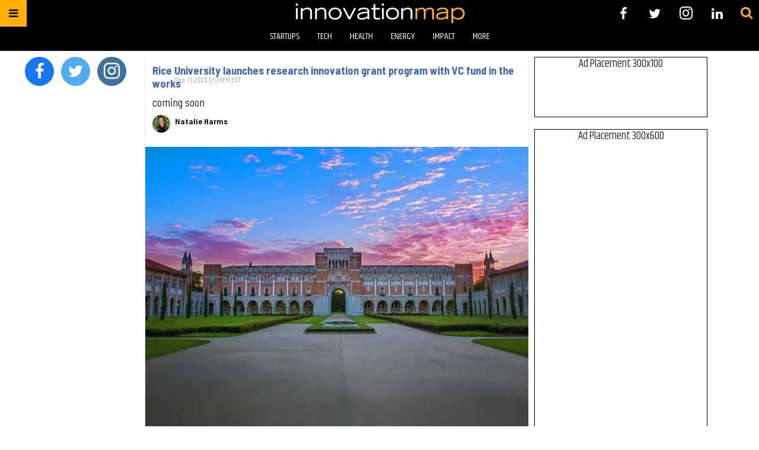

--- FILE ---
content_type: text/html; charset=utf-8
request_url: https://houston.innovationmap.com/tag/one-giant-leap-fund
body_size: 36503
content:
<!DOCTYPE html><!-- Powered by RebelMouse. https://www.rebelmouse.com --><html lang="en"><head prefix="og: https://ogp.me/ns# article: https://ogp.me/ns/article#"><script type="application/ld+json">{"@context":"https://schema.org","@type":"CollectionPage","name":"One giant leap fund","url":"https://houston.innovationmap.com/tag/one-giant-leap-fund"}</script><meta charset="utf-8"/><meta name="google-site-verification" content="r2cab7R4oU-UGTryMISvqetk9CtDr32VT7GQtr9_j_E"/><link rel="canonical" href="https://houston.innovationmap.com/tag/one-giant-leap-fund"/><meta property="fb:app_id" content="200167090048537"/><meta name="twitter:site" content="@InnovationMap"/><meta name="twitter:site:id" content="1048100713346289670"/><meta property="og:type" content="website"/><meta property="og:site_name" content="InnovationMap"/><meta property="og:image" content="https://assets.rebelmouse.io/eyJhbGciOiJIUzI1NiIsInR5cCI6IkpXVCJ9.eyJpbWFnZSI6Imh0dHBzOi8vYXNzZXRzLnJibC5tcy8xODg0NTMxNC9vcmlnaW4ucG5nIiwiZXhwaXJlc19hdCI6MTgxNzI1NjY0OH0.abYgjvmRtVP_pOfIid4Y9rcRkHjx2J9W3i6gfT464fU/img.png?width=980"/><meta property="og:image:width" content="980"/><meta property="og:image:height" content="2000"/><meta property="og:title" content="InnovationMap"/><meta property="og:description" content="InnovationMap is the leading voice of innovation in Houston, covering the latest news in the Houston startup, tech, health, energy, social impact sectors, and more."/><meta name="referrer" content="always"/><meta name="twitter:card" content="summary_large_image"/><meta name="twitter:image" content="https://assets.rebelmouse.io/eyJhbGciOiJIUzI1NiIsInR5cCI6IkpXVCJ9.eyJpbWFnZSI6Imh0dHBzOi8vYXNzZXRzLnJibC5tcy8yNjc4OTM4Mi9vcmlnaW4uanBnIiwiZXhwaXJlc19hdCI6MTc3NjY5NDExMn0.k9UbZjEPbMna-lobX4p_l4dbUH3D7XI13efEVBthiZo/img.jpg?width=1200&height=600&coordinates=0%2C122%2C0%2C123"/><link rel="preconnect" href="https://assets.rebelmouse.io/" crossorigin="anonymous"/><link rel="preconnect" href="https://user-stats.rbl.ms/" crossorigin="anonymous"/><link rel="preconnect" href="https://pages-stats.rbl.ms/" crossorigin="anonymous"/><!--link rel="preload" href="https://static.rbl.ms/static/fonts/fontawesome/fontawesome-mini.woff" as="font" type="font/woff2" crossorigin--><script class="rm-i-script">window.REBELMOUSE_BOOTSTRAP_DATA = {"isUserLoggedIn": false, "site": {"id": 19034190, "isCommunitySite": false}, "runner": {"id": 19034190}, "post": {}, "path": "/tag/one-giant-leap-fund", "pathParams": {}, "resourceId": "tp_one-giant-leap-fund", "fbId": "200167090048537", "fbAppVersion": "v2.5", "clientGaId": "UA-9940336-13", "messageBusUri": "wss://messages.rebelmouse.io", "section": {"id": null}, "tag": {"slug": "one-giant-leap-fund", "isSection": false}, "fullBootstrapUrl": "/res/bootstrap/data.js?site_id=19034190\u0026resource_id=tp_one-giant-leap-fund\u0026path_params=%7B%7D\u0026override_device=desktop", "whitelabel_menu": {}, "useRiver": false, "engine": {"recaptchaSiteKey": null, "lazyLoadShortcodeImages": true, "backButtonGoToPage": true, "changeParticleUrlScroll": false, "countKeepReadingAsPageview": true, "defaultVideoPlayer": "", "theoPlayerLibraryLocation": "", "trackPageViewOnParticleUrlScroll": false, "webVitalsSampleRate": 100, "overrideDevicePixelRatio": null, "image_quality_level": 50, "sendEventsToCurrentDomain": false, "enableLoggedOutUserTracking": false, "useSmartLinks2": true}};
    </script><script class="rm-i-script">window.REBELMOUSE_BASE_ASSETS_URL = "https://houston.innovationmap.com/static/dist/social-ux/";
        window.REBELMOUSE_BASE_SSL_DOMAIN = "https://houston.innovationmap.com";
        window.REBELMOUSE_TASKS_QUEUE = [];
        window.REBELMOUSE_LOW_TASKS_QUEUE = [];
        window.REBELMOUSE_LOWEST_TASKS_QUEUE = [];
        window.REBELMOUSE_ACTIVE_TASKS_QUEUE = [];
        window.REBELMOUSE_STDLIB = {};
        window.RM_OVERRIDES = {};
        window.RM_AD_LOADER = [];
    </script><script src="https://houston.innovationmap.com/static/dist/social-ux/main.36c3749fa49db81ecd4f.bundle.mjs" class="rm-i-script" type="module" async="async" data-js-app="true" data-src-host="https://houston.innovationmap.com" data-src-file="main.mjs"></script><script src="https://houston.innovationmap.com/static/dist/social-ux/main.d0b30db35abc6251a38d.bundle.js" class="rm-i-script" nomodule="nomodule" defer="defer" data-js-app="true" data-src-host="https://houston.innovationmap.com" data-src-file="main.js"></script><script src="https://houston.innovationmap.com/static/dist/social-ux/runtime.5f2854bedb02943ff2a5.bundle.mjs" class="rm-i-script" type="module" async="async" data-js-app="true" data-src-host="https://houston.innovationmap.com" data-src-file="runtime.mjs"></script><script src="https://houston.innovationmap.com/static/dist/social-ux/runtime.5fe7c9a46d72403f8fd3.bundle.js" class="rm-i-script" nomodule="nomodule" defer="defer" data-js-app="true" data-src-host="https://houston.innovationmap.com" data-src-file="runtime.js"></script><!-- we collected enough need to fix it first before turn in back on--><!--script src="//cdn.ravenjs.com/3.16.0/raven.min.js" crossorigin="anonymous"></script--><!--script type="text/javascript">
        Raven.config('https://6b64f5cc8af542cbb920e0238864390a@sentry.io/147999').install();
    </script--><link rel="manifest" href="/manifest.json"/><meta name="theme-color" content="#647187"/><script class="rm-i-script">
        if ('serviceWorker' in navigator) {
          window.addEventListener('load', function() {
            navigator.serviceWorker.register('/sw.js').then(function(registration) {
              console.log('ServiceWorker registration successful with scope: ', registration.scope);
            }, function(err) {
              console.log('ServiceWorker registration failed: ', err);
            });
          });
        } else {
          console.log('ServiceWorker not enabled');
        }
    </script><script class="rm-i-script">
        // fallback error prone google tag setup
        var googletag = googletag || {};
        googletag.cmd = googletag.cmd || [];
    </script><meta http-equiv="X-UA-Compatible" content="IE=edge"/><link rel="alternate" type="application/rss+xml" title="InnovationMap" href="/feeds/feed.rss"/><meta name="viewport" content="width=device-width,initial-scale=1,minimum-scale=1.0"/><!-- TODO: move the default value from here --><title>InnovationMap</title><style class="rm-i-styles">
        article,aside,details,figcaption,figure,footer,header,hgroup,nav,section{display:block;}audio,canvas,video{display:inline-block;}audio:not([controls]){display:none;}[hidden]{display:none;}html{font-size:100%;-webkit-text-size-adjust:100%;-ms-text-size-adjust:100%;}body{margin:0;font-size:1em;line-height:1.4;}body,button,input,select,textarea{font-family:Tahoma,sans-serif;color:#5A5858;}::-moz-selection{background:#145A7C;color:#fff;text-shadow:none;}::selection{background:#145A7C;color:#fff;text-shadow:none;}:focus{outline:5px auto #2684b1;}a:hover,a:active{outline:0;}abbr[title]{border-bottom:1px dotted;}b,strong{font-weight:bold;}blockquote{margin:1em 40px;}dfn{font-style:italic;}hr{display:block;height:1px;border:0;border-top:1px solid #ccc;margin:1em 0;padding:0;}ins{background:#ff9;color:#000;text-decoration:none;}mark{background:#ff0;color:#000;font-style:italic;font-weight:bold;}pre,code,kbd,samp{font-family:monospace,serif;_font-family:'courier new',monospace;font-size:1em;}pre{white-space:pre;white-space:pre-wrap;word-wrap:break-word;}q{quotes:none;}q:before,q:after{content:"";content:none;}small{font-size:85%;}sub,sup{font-size:75%;line-height:0;position:relative;vertical-align:baseline;}sup{top:-0.5em;}sub{bottom:-0.25em;}ul,ol{margin:1em 0;padding:0 0 0 40px;}dd{margin:0 0 0 40px;}nav ul,nav ol{list-style:none;list-style-image:none;margin:0;padding:0;}img{border:0;-ms-interpolation-mode:bicubic;vertical-align:middle;}svg:not(:root){overflow:hidden;}figure{margin:0;}form{margin:0;}fieldset{border:0;margin:0;padding:0;}label{cursor:pointer;}legend{border:0;padding:0;}button,input{line-height:normal;}button,input[type="button"],input[type="reset"],input[type="submit"]{cursor:pointer;-webkit-appearance:button;}input[type="checkbox"],input[type="radio"]{box-sizing:border-box;padding:0;}input[type="search"]{-webkit-appearance:textfield;box-sizing:content-box;}input[type="search"]::-webkit-search-decoration{-webkit-appearance:none;}button::-moz-focus-inner,input::-moz-focus-inner{border:0;padding:0;}textarea{overflow:auto;vertical-align:top;resize:vertical;}input:invalid,textarea:invalid{background-color:#fccfcc;}table{border-collapse:collapse;border-spacing:0;}td{vertical-align:top;}.ir{display:block;border:0;text-indent:-999em;overflow:hidden;background-color:transparent;background-repeat:no-repeat;text-align:left;direction:ltr;}.ir br{display:none;}.hidden{display:none !important;visibility:hidden;}.visuallyhidden{border:0;clip:rect(0 0 0 0);height:1px;margin:-1px;overflow:hidden;padding:0;position:absolute;width:1px;}.visuallyhidden.focusable:active,.visuallyhidden.focusable:focus{clip:auto;height:auto;margin:0;overflow:visible;position:static;width:auto;}.invisible{visibility:hidden;}.clearfix:before,.clearfix:after{content:"";display:table;}.clearfix:after{clear:both;}.clearfix{zoom:1;}.zindex20{z-index:20;}.zindex30{z-index:30;}.zindex40{z-index:40;}.zindex50{z-index:50;}html{font-size:18pxpx;font-family:Khand;line-height:1.4;color:rgba(34, 34, 34, 1);font-weight:normal;}body,button,input,select,textarea{font-family:Khand;color:rgba(34, 34, 34, 1);}.col,body{font-size:1.6rem;line-height:1.4;}a{color:#ffb000;text-decoration:none;}a:hover{color:#FFB819;text-decoration:none;}.with-primary-color{color:#ffb000;}.with-primary-color:hover{color:#FFB819;}.js-tab,.js-keep-reading,.js-toggle{cursor:pointer;}.noselect{-webkit-touch-callout:none;-webkit-user-select:none;-khtml-user-select:none;-moz-user-select:none;-ms-user-select:none;user-select:none;}.tabs__tab{display:inline-block;padding:10px;}.tabs__tab-content{display:none;}.tabs__tab-content.active{display:block;}button:focus,input[type="text"],input[type="email"]{outline:0;}audio,canvas,iframe,img,svg,video{vertical-align:middle;max-width:100%;}textarea{resize:vertical;}.main{background-color:rgba(255, 255, 255, 1);position:relative;overflow:hidden;}.valign-wrapper{display:-webkit-flex;display:-ms-flexbox;display:flex;-webkit-align-items:center;-ms-flex-align:center;align-items:center;}.valign-wrapper .valign{display:block;}#notification{position:fixed;}.article-module__controls-placeholder{position:absolute;}.display-block{display:block;}.cover-all{position:absolute;width:100%;height:100%;}.full-width{width:100%;}.fa{font-family:FontAwesome,"fontawesome-mini" !important;}.fa.fa-instagram{font-size:1.15em;}.fa-googleplus:before{content:"\f0d5";}.post-partial,.overflow-visible{overflow:visible !important;}.attribute-data{margin:0 10px 10px 0;padding:5px 10px;background-color:#ffb000;color:white;border-radius:3px;margin-bottom:10px;display:inline-block;}.attribute-data[value=""]{display:none;}.badge{display:inline-block;overflow:hidden;}.badge-image{border-radius:100%;}.js-expandable.expanded .js-expand,.js-expandable:not(.expanded) .js-contract{display:none;}.js-scroll-trigger{display:block;width:100%;}.sticky-target:not(.legacy){position:fixed;opacity:0;top:0;will-change:transform;transform:translate3d(0px,0px,0px);}.sticky-target.legacy{position:relative;}.sticky-target.legacy.sticky-active{position:fixed;}.color-inherit:hover,.color-inherit{color:inherit;}.js-appear-on-expand{transition:all 350ms;height:0;overflow:hidden;opacity:0;}.content-container{display:none;}.expanded .content-container{display:block;}.expanded .js-appear-on-expand{opacity:1;height:auto;}.logged-out-user .js-appear-on-expand{height:0;opacity:0;}.h1,.h2{margin:0;padding:0;font-size:1em;font-weight:normal;}.lazyload-placeholder{display:none;position:absolute;text-align:center;background:rgba(0,0,0,0.1);top:0;bottom:0;left:0;right:0;}div[runner-lazy-loading] .lazyload-placeholder,iframe[runner-lazy-loading] + .lazyload-placeholder{display:block;}.abs-pos-center{position:absolute;top:0;bottom:0;left:0;right:0;margin:auto;}.relative{position:relative;}.runner-spinner{position:absolute;top:0;bottom:0;left:0;right:0;margin:auto;width:50px;}.runner-spinner:before{content:"";display:block;padding-top:100%;}.rm-non-critical-loaded .runner-spinner-circular{animation:rotate 2s linear infinite;height:100%;transform-origin:center center;width:100%;position:absolute;top:0;bottom:0;left:0;right:0;margin:auto;}.position-relative{position:relative;}.collection-button{display:inline-block;}.rm-non-critical-loaded .runner-spinner-path{stroke-dasharray:1,200;stroke-dashoffset:0;animation:dash 1.5s ease-in-out infinite,color 6s ease-in-out infinite;stroke-linecap:round;}.pagination-container .pagination-wrapper{display:flex;align-items:center;}.pagination-container .pagination-wrapper a{color:rgba(59,141,242,1);margin:0 5px;}@keyframes rotate{100%{transform:rotate(360deg);}}@keyframes dash{0%{stroke-dasharray:1,200;stroke-dashoffset:0;}50%{stroke-dasharray:89,200;stroke-dashoffset:-35px;}100%{stroke-dasharray:89,200;stroke-dashoffset:-124px;}}@keyframes color{100%,0%{stroke:rgba(255,255,255,1);}40%{stroke:rgba(255,255,255,0.6);}66%{stroke:rgba(255,255,255,0.9);}80%,90%{stroke:rgba(255,255,255,0.7);}}.js-section-loader-feature-container > .slick-list > .slick-track > .slick-slide:not(.slick-active){height:0;visibility:hidden;}.rebellt-item-media-container .instagram-media{margin-left:auto !important;margin-right:auto !important;}.js-hidden-panel{position:fixed;top:0;left:0;right:0;transition:all 300ms;z-index:10;}.js-hidden-panel.active{transform:translate3d(0,-100%,0);}.content{margin-left:auto;margin-right:auto;max-width:1100px;width:90%;}.ad-tag{text-align:center;}.ad-tag__inner{display:inline-block;}.content .ad-tag{margin-left:-5%;margin-right:-5%;}@media (min-width:768px){.content .ad-tag{margin-left:auto;margin-right:auto;}}.user-prefs{display:none;}.no-mb:not(:last-child){margin-bottom:0;}.no-mt:not(:first-child){margin-top:0;}.sm-mt-0:not(:empty):before,.sm-mt-1:not(:empty):before,.sm-mt-2:not(:empty):before,.sm-mb-0:not(:empty):after,.sm-mb-1:not(:empty):after,.sm-mb-2:not(:empty):after,.md-mt-0:not(:empty):before,.md-mt-1:not(:empty):before,.md-mt-2:not(:empty):before,.md-mb-0:not(:empty):after,.md-mb-1:not(:empty):after,.md-mb-2:not(:empty):after,.lg-mt-0:not(:empty):before,.lg-mt-1:not(:empty):before,.lg-mt-2:not(:empty):before,.lg-mb-0:not(:empty):after,.lg-mb-1:not(:empty):after,.lg-mb-2:not(:empty):after{content:'';display:block;overflow:hidden;}.sm-mt-0:not(:empty):before{margin-bottom:0;}.sm-mt-0 > *{margin-top:0;}.sm-mt-1:not(:empty):before{margin-bottom:-10px;}.sm-mt-1 > *{margin-top:10px;}.sm-mt-2:not(:empty):before{margin-bottom:-20px;}.sm-mt-2 > *{margin-top:20px;}.sm-mb-0:not(:empty):after{margin-top:0;}.sm-mb-0 > *{margin-bottom:0;}.sm-mb-1:not(:empty):after{margin-top:-10px;}.sm-mb-1 > *{margin-bottom:10px;}.sm-mb-2:not(:empty):after{margin-top:-20px;}.sm-mb-2 > *{margin-bottom:20px;}@media (min-width:768px){.md-mt-0:not(:empty):before{margin-bottom:0;}.md-mt-0 > *{margin-top:0;}.md-mt-1:not(:empty):before{margin-bottom:-10px;}.md-mt-1 > *{margin-top:10px;}.md-mt-2:not(:empty):before{margin-bottom:-20px;}.md-mt-2 > *{margin-top:20px;}.md-mb-0:not(:empty):after{margin-top:0;}.md-mb-0 > *{margin-bottom:0;}.md-mb-1:not(:empty):after{margin-top:-10px;}.md-mb-1 > *{margin-bottom:10px;}.md-mb-2:not(:empty):after{margin-top:-20px;}.md-mb-2 > *{margin-bottom:20px;}}@media (min-width:1024px){.lg-mt-0:not(:empty):before{margin-bottom:0;}.lg-mt-0 > *{margin-top:0;}.lg-mt-1:not(:empty):before{margin-bottom:-10px;}.lg-mt-1 > *{margin-top:10px;}.lg-mt-2:not(:empty):before{margin-bottom:-20px;}.lg-mt-2 > *{margin-top:20px;}.lg-mb-0:not(:empty):after{margin-top:0;}.lg-mb-0 > *{margin-bottom:0;}.lg-mb-1:not(:empty):after{margin-top:-10px;}.lg-mb-1 > *{margin-bottom:10px;}.lg-mb-2:not(:empty):after{margin-top:-20px;}.lg-mb-2 > *{margin-bottom:20px;}}.sm-cp-0{padding:0;}.sm-cp-1{padding:10px;}.sm-cp-2{padding:20px;}@media (min-width:768px){.md-cp-0{padding:0;}.md-cp-1{padding:10px;}.md-cp-2{padding:20px;}}@media (min-width:1024px){.lg-cp-0{padding:0;}.lg-cp-1{padding:10px;}.lg-cp-2{padding:20px;}}.mb-2 > *{margin-bottom:20px;}.mb-2 > :last-child{margin-bottom:0;}.v-sep > *{margin-bottom:20px;}@media (min-width:768px){.v-sep > *{margin-bottom:40px;}}.v-sep > *:last-child{margin-bottom:0;}@media only screen and (max-width:767px){.hide-mobile{display:none !important;}}@media only screen and (max-width:1023px){.hide-tablet-and-mobile{display:none !important;}}@media only screen and (min-width:768px){.hide-tablet-and-desktop{display:none !important;}}@media only screen and (min-width:768px) and (max-width:1023px){.hide-tablet{display:none !important;}}@media only screen and (min-width:1024px){.hide-desktop{display:none !important;}}.row.px10{margin-left:-10px;margin-right:-10px;}.row.px10 > .col{padding-left:10px;padding-right:10px;}.row.px20{margin-left:-20px;margin-right:-20px;}.row.px20 > .col{padding-left:20px;padding-right:20px;}.row{margin-left:auto;margin-right:auto;overflow:hidden;}.row:after{content:'';display:table;clear:both;}.row:not(:empty){margin-bottom:-20px;}.col{margin-bottom:20px;}@media (min-width:768px){.col{margin-bottom:40px;}.row:not(:empty){margin-bottom:-40px;}}.row .col{float:left;box-sizing:border-box;}.row .col.pull-right{float:right;}.row .col.s1{width:8.3333333333%;}.row .col.s2{width:16.6666666667%;}.row .col.s3{width:25%;}.row .col.s4{width:33.3333333333%;}.row .col.s5{width:41.6666666667%;}.row .col.s6{width:50%;}.row .col.s7{width:58.3333333333%;}.row .col.s8{width:66.6666666667%;}.row .col.s9{width:75%;}.row .col.s10{width:83.3333333333%;}.row .col.s11{width:91.6666666667%;}.row .col.s12{width:100%;}@media only screen and (min-width:768px){.row .col.m1{width:8.3333333333%;}.row .col.m2{width:16.6666666667%;}.row .col.m3{width:25%;}.row .col.m4{width:33.3333333333%;}.row .col.m5{width:41.6666666667%;}.row .col.m6{width:50%;}.row .col.m7{width:58.3333333333%;}.row .col.m8{width:66.6666666667%;}.row .col.m9{width:75%;}.row .col.m10{width:83.3333333333%;}.row .col.m11{width:91.6666666667%;}.row .col.m12{width:100%;}}@media only screen and (min-width:1024px){.row .col.l1{width:8.3333333333%;}.row .col.l2{width:16.6666666667%;}.row .col.l3{width:25%;}.row .col.l4{width:33.3333333333%;}.row .col.l5{width:41.6666666667%;}.row .col.l6{width:50%;}.row .col.l7{width:58.3333333333%;}.row .col.l8{width:66.6666666667%;}.row .col.l9{width:75%;}.row .col.l10{width:83.3333333333%;}.row .col.l11{width:91.6666666667%;}.row .col.l12{width:100%;}}.widget{position:relative;box-sizing:border-box;}.widget:hover .widget__headline a{color:#FFB819;}.widget__headline{font-family:"Barlow Semi Condensed";color:rgba(34, 34, 34, 1);cursor:pointer;}.widget__headline-text{font-family:inherit;color:inherit;word-break:break-word;}.widget__section-text{display:block;}.image,.widget__image{background-position:center;background-repeat:no-repeat;background-size:cover;display:block;z-index:0;}.widget__play{position:absolute;width:100%;height:100%;text-align:center;}.rm-widget-image-holder{position:relative;}.rm-video-holder{position:absolute;width:100%;height:100%;top:0;left:0;}.rm-zindex-hidden{display:none;z-index:-1;}.rm-widget-image-holder .widget__play{top:0;left:0;}.image.no-image{background-color:#e4e4e4;}.widget__video{position:relative;}.widget__video .rm-scrop-spacer{padding-bottom:56.25%;}.widget__video.rm-video-tiktok{max-width:605px;}.widget__video video,.widget__video iframe{position:absolute;top:0;left:0;height:100%;}.widget__product-vendor{font-size:1.5em;line-height:1.5;margin:25px 0;}.widget__product-buy-link{margin:15px 0;}.widget__product-buy-link-btn{background-color:#000;color:#fff;display:inline-block;font-size:1.6rem;line-height:1em;padding:1.25rem;font-weight:700;}.widget__product-buy-btn:hover{color:#fff;}.widget__product-price{font-size:1.5em;line-height:1.5;margin:25px 0;}.widget__product-compare-at-price{text-decoration:line-through;}.rebellt-item.is--mobile,.rebellt-item.is--tablet{margin-bottom:0.85em;}.rebellt-item.show_columns_on_mobile.col2,.rebellt-item.show_columns_on_mobile.col3{display:inline-block;vertical-align:top;}.rebellt-item.show_columns_on_mobile.col2{width:48%;}.rebellt-item.show_columns_on_mobile.col3{width:32%;}@media only screen and (min-width:768px){.rebellt-item.col2:not(.show_columns_on_mobile),.rebellt-item.col3:not(.show_columns_on_mobile){display:inline-block;vertical-align:top;}.rebellt-item.col2:not(.show_columns_on_mobile){width:48%;}.rebellt-item.col3:not(.show_columns_on_mobile){width:32%;}}.rebellt-item.parallax{background-size:cover;background-attachment:fixed;position:relative;left:calc(-50vw + 50%);width:100vw;min-height:100vh;padding:0 20%;box-sizing:border-box;max-width:inherit;text-align:center;z-index:3;}.rebellt-item.parallax.is--mobile{background-position:center;margin-bottom:0;padding:0 15%;}.rebellt-item.parallax.has-description:before,.rebellt-item.parallax.has-description:after{content:"";display:block;padding-bottom:100%;}.rebellt-item.parallax.has-description.is--mobile:before,.rebellt-item.parallax.has-description.is--mobile:after{padding-bottom:90vh;}.rebellt-item.parallax h3,.rebellt-item.parallax p{color:white;text-shadow:1px 0 #000;}.rebellt-item.parallax.is--mobile p{font-size:18px;font-weight:400;}.rebellt-ecommerce h3{font-size:1.8em;margin-bottom:15px;}.rebellt-ecommerce--vendor{font-size:1.5em;line-height:1.5;margin:25px 0;}.rebellt-ecommerce--price{font-size:1.5em;line-height:1.5;margin:25px 0;}.rebellt-ecommerce--compare-at-price{text-decoration:line-through;}.rebellt-ecommerce--buy{margin:15px 0;}.rebellt-ecommerce--btn{background-color:#000;color:#fff;display:inline-block;font-size:1.6rem;line-height:1em;padding:1.25rem;font-weight:700;}.rebellt-ecommerce--btn:hover{color:#fff;}.rebelbar.skin-simple{height:50px;line-height:50px;color:rgba(34, 34, 34, 1);font-size:1.2rem;border-left:none;border-right:none;background-color:#fff;}.rebelbar.skin-simple .rebelbar__inner{position:relative;height:100%;margin:0 auto;padding:0 20px;max-width:1300px;}.rebelbar.skin-simple .logo{float:left;}.rebelbar.skin-simple .logo__image{max-height:50px;max-width:190px;}.rebelbar--fake.skin-simple{position:relative;border-color:#fff;}.rebelbar--fixed.skin-simple{position:absolute;width:100%;z-index:3;}.with-fixed-header .rebelbar--fixed.skin-simple{position:fixed;top:0;}.rebelbar.skin-simple .rebelbar__menu-toggle{position:relative;cursor:pointer;float:left;text-align:center;font-size:0;width:50px;margin-left:-15px;height:100%;color:rgba(34, 34, 34, 1);}.rebelbar.skin-simple i{vertical-align:middle;display:inline-block;font-size:20px;}.rebelbar.skin-simple .rebelbar__menu-toggle:hover{color:#FFB819;}.rebelbar.skin-simple .rebelbar__section-links{display:none;padding:0 100px 0 40px;overflow:hidden;height:100%;}.rebelbar.skin-simple .rebelbar__section-list{margin:0 -15px;height:100%;}.rebelbar.skin-simple .rebelbar__section-links li{display:inline-block;padding:0 15px;text-align:left;}.rebelbar.skin-simple .rebelbar__section-link{color:rgba(34, 34, 34, 1);display:block;font-size:1.8rem;font-weight:400;text-decoration:none;}.rebelbar.skin-simple .rebelbar__section-link:hover{color:#FFB819;}.rebelbar.skin-simple .rebelbar__sharebar.sharebar{display:none;}.rebelbar.skin-simple .rebelbar__section-list.js--active .rebelbar__more-sections-button{visibility:visible;}.rebelbar.skin-simple .rebelbar__more-sections-button{cursor:pointer;visibility:hidden;}.rebelbar.skin-simple #rebelbar__more-sections{visibility:hidden;position:fixed;line-height:70px;left:0;width:100%;background-color:#1f1f1f;}.rebelbar.skin-simple #rebelbar__more-sections a{color:white;}.rebelbar.skin-simple #rebelbar__more-sections.opened{visibility:visible;}@media only screen and (min-width:768px){.rebelbar.skin-simple .rebelbar__menu-toggle{margin-right:15px;}.rebelbar.skin-simple{height:100px;line-height:100px;font-weight:700;}.rebelbar.skin-simple .logo__image{max-width:350px;max-height:100px;}.rebelbar.skin-simple .rebelbar__inner{padding:0 40px;}.rebelbar.skin-simple .rebelbar__sharebar.sharebar{float:left;margin-top:20px;margin-bottom:20px;padding-left:40px;}}@media (min-width:960px){.rebelbar.skin-simple .rebelbar__section-links{display:block;}.with-floating-shares .rebelbar.skin-simple .search-form{display:none;}.with-floating-shares .rebelbar.skin-simple .rebelbar__sharebar.sharebar{display:block;}.with-floating-shares .rebelbar.skin-simple .rebelbar__section-links{display:none;}}.menu-global{display:none;width:100%;position:fixed;z-index:3;color:white;background-color:#1a1a1a;height:100%;font-size:1.8rem;overflow-y:auto;overflow-x:hidden;line-height:1.6em;}@media (min-width:768px){.menu-global{display:block;max-width:320px;top:0;-webkit-transform:translate(-320px,0);transform:translate(-320px,0);transform:translate3d(-320px,0,0);}.menu-global,.all-content-wrapper{transition:transform .2s cubic-bezier(.2,.3,.25,.9);}}.menu-overlay{position:fixed;top:-100%;left:0;height:0;width:100%;cursor:pointer;visibility:hidden;opacity:0;transition:opacity 200ms;}.menu-opened .menu-overlay{visibility:visible;height:100%;z-index:1;opacity:1;top:0;}@media only screen and (min-width:768px){.menu-opened .menu-overlay{z-index:10;background:rgba(255,255,255,.6);}}@media (min-width:960px){.logged-out-user .rebelbar.skin-simple .menu-overlay{display:none;}}@media (min-width:600px){.rm-resized-container-5{width:5%;}.rm-resized-container-10{width:10%;}.rm-resized-container-15{width:15%;}.rm-resized-container-20{width:20%;}.rm-resized-container-25{width:25%;}.rm-resized-container-30{width:30%;}.rm-resized-container-35{width:35%;}.rm-resized-container-40{width:40%;}.rm-resized-container-45{width:45%;}.rm-resized-container-50{width:50%;}.rm-resized-container-55{width:55%;}.rm-resized-container-60{width:60%;}.rm-resized-container-65{width:65%;}.rm-resized-container-70{width:70%;}.rm-resized-container-75{width:75%;}.rm-resized-container-80{width:80%;}.rm-resized-container-85{width:85%;}.rm-resized-container-90{width:90%;}.rm-resized-container-95{width:95%;}.rm-resized-container-100{width:100%;}}.rm-embed-container{position:relative;}.rm-embed-container.rm-embed-instagram{max-width:540px;}.rm-embed-container.rm-embed-tiktok{max-width:572px;min-height:721px;}.rm-embed-container.rm-embed-tiktok blockquote,.rm-embed-twitter blockquote{all:revert;}.rm-embed-container.rm-embed-tiktok blockquote{margin-left:0;margin-right:0;position:relative;}.rm-embed-container.rm-embed-tiktok blockquote,.rm-embed-container.rm-embed-tiktok blockquote > iframe,.rm-embed-container.rm-embed-tiktok blockquote > section{width:100%;min-height:721px;display:block;}.rm-embed-container.rm-embed-tiktok blockquote > section{position:absolute;top:0;left:0;right:0;bottom:0;display:flex;align-items:center;justify-content:center;flex-direction:column;text-align:center;}.rm-embed-container.rm-embed-tiktok blockquote > section:before{content:"";display:block;width:100%;height:300px;border-radius:8px;}.rm-embed-container > .rm-embed,.rm-embed-container > .rm-embed-holder{position:absolute;top:0;left:0;}.rm-embed-holder{display:block;height:100%;width:100%;display:flex;align-items:center;}.rm-embed-container > .rm-embed-spacer{display:block;}.rm-embed-twitter{max-width:550px;margin-top:10px;margin-bottom:10px;}.rm-embed-twitter blockquote{position:relative;height:100%;width:100%;flex-direction:column;display:flex;align-items:center;justify-content:center;flex-direction:column;text-align:center;}.rm-embed-twitter:not(.rm-off) .twitter-tweet{margin:0 !important;}.logo__image,.image-element__img,.rm-lazyloadable-image{max-width:100%;height:auto;}.logo__image,.image-element__img{width:auto;}@media (max-width:768px){.rm-embed-spacer.rm-embed-spacer-desktop{display:none;}}@media (min-width:768px){.rm-embed-spacer.rm-embed-spacer-mobile{display:none;}}.sharebar{margin:0 -4px;padding:0;font-size:0;line-height:0;}.sharebar a{color:#fff;}.sharebar a:hover{text-decoration:none;color:#fff;}.sharebar .share,.sharebar .share-plus{display:inline-block;margin:0 4px;font-size:14px;font-weight:400;padding:0 10px;width:20px;min-width:20px;height:40px;line-height:38px;text-align:center;vertical-align:middle;border-radius:2px;}.sharebar .share-plus i,.sharebar .share i{display:inline-block;vertical-align:middle;}.sharebar .hide-button{display:none;}.sharebar.enable-panel .hide-button{display:inline-block;}.sharebar.enable-panel .share-plus{display:none;}.sharebar.with-first-button-caption:not(.enable-panel) .share:first-child{width:68px;}.sharebar.with-first-button-caption:not(.enable-panel) .share:first-child:after{content:'Share';padding-left:5px;vertical-align:middle;}.sharebar--fixed{display:none;position:fixed;bottom:0;z-index:1;text-align:center;width:100%;left:0;margin:20px auto;}.with-floating-shares .sharebar--fixed{display:block;}.sharebar.fly_shared:not(.enable-panel) .share:nth-child(5){display:none;}.share-media-panel .share-media-panel-pinit{position:absolute;right:0;bottom:0;background-color:transparent;}.share-media-panel-pinit_share{background-image:url('/static/img/whitelabel/runner/spritesheets/pin-it-sprite.png');background-color:#BD081C;background-position:-1px -17px;border-radius:4px;float:right;height:34px;margin:7px;width:60px;background-size:194px auto;}.share-media-panel-pinit_share:hover{opacity:.9;}@media (min-width:768px){.sharebar .share-plus .fa,.sharebar .share .fa{font-size:22px;}.sharebar .share,.sharebar .share-plus{padding:0 15px;width:30px;min-width:30px;height:60px;line-height:60px;margin:0 4px;font-size:16px;}.sharebar.with-first-button-caption:not(.enable-panel) .share:first-child{width:180px;}.sharebar.with-first-button-caption:not(.enable-panel) .share:first-child:after{content:'Share this story';padding-left:10px;vertical-align:middle;text-transform:uppercase;}.share-media-panel-pinit_share{background-position:-60px -23px;height:45px;margin:10px;width:80px;}}.action-btn{display:block;font-size:1.6rem;color:#ffb000;cursor:pointer;border:2px solid #ffb000;border-color:#ffb000;border-radius:2px;line-height:1em;padding:1.6rem;font-weight:700;text-align:center;}.action-btn:hover{color:#FFB819;border:2px solid #FFB819;border-color:#FFB819;}.section-headline__text{font-size:3rem;font-weight:700;line-height:1;}.section-headline__text{color:rgba(34, 34, 34, 1);}@media (min-width:768px){.section-headline__text{font-size:3.6rem;}.content__main .section-headline__text{margin-top:-.3rem;margin-bottom:2rem;}}.module-headline__text{font-size:3rem;font-weight:700;color:#808080;}@media (min-width:768px){.module-headline__text{font-size:3.6rem;}}.search-form{position:absolute;top:0;right:20px;z-index:1;}.search-form__text-input{display:none;height:42px;font-size:1.3rem;background-color:#f4f4f4;border:none;color:#8f8f8f;text-indent:10px;padding:0;width:220px;position:absolute;right:-10px;top:0;bottom:0;margin:auto;}.search-form .search-form__submit{display:none;position:relative;border:none;bottom:2px;background-color:transparent;}.search-form__text-input:focus,.search-form__submit:focus{border:0 none;-webkit-box-shadow:none;-moz-box-shadow:none;box-shadow:none;outline:0 none;}.show-search .search-form__close{position:absolute;display:block;top:0;bottom:0;margin:auto;height:1rem;right:-28px;}.search-form__open{vertical-align:middle;bottom:2px;display:inline-block;position:relative;color:rgba(34, 34, 34, 1);font-size:1.9rem;}.show-search .search-form__text-input{display:block;}.show-search .search-form__submit{display:inline-block;vertical-align:middle;padding:0;color:rgba(34, 34, 34, 1);font-size:1.9rem;}.search-form__close,.show-search .search-form__open{display:none;}.quick-search{display:block;border-bottom:1px solid #d2d2d2;padding:24px 0 28px;margin-bottom:20px;position:relative;}.quick-search__submit{background-color:transparent;border:0;padding:0;margin:0;position:absolute;zoom:.75;color:#000;}.quick-search__input{background-color:transparent;border:0;padding:0;font-size:1.5rem;font-weight:700;line-height:3em;padding-left:40px;width:100%;box-sizing:border-box;}@media (min-width:768px){.search-form{right:40px;}.quick-search{margin-bottom:40px;padding:0 0 20px;}.quick-search__submit{zoom:1;}.quick-search__input{line-height:2.2em;padding-left:60px;}}.search-widget{position:relative;}.search-widget__input,.search-widget__submit{border:none;padding:0;margin:0;color:rgba(34, 34, 34, 1);background:transparent;font-size:inherit;line-height:inherit;}.social-links__link{display:inline-block;padding:12px;line-height:0;width:25px;height:25px;border-radius:50%;margin:0 6px;font-size:1.5em;text-align:center;position:relative;vertical-align:middle;color:white;}.social-links__link:hover{color:white;}.social-links__link > span{position:absolute;top:0;left:0;right:0;bottom:0;margin:auto;height:1em;}.article__body{font-family:"Barlow Semi Condensed";}.body-description .horizontal-rule{border-top:2px solid #eee;}.article-content blockquote{border-left:5px solid #ffb000;border-left-color:#ffb000;color:#656565;padding:0 0 0 25px;margin:1em 0 1em 25px;}.article__splash-custom{position:relative;}.body hr{display:none;}.article-content .media-caption{color:#9a9a9a;font-size:1.4rem;line-height:2;}.giphy-image{margin-bottom:0;}.article-body a{word-wrap:break-word;}.article-content .giphy-image__credits-wrapper{margin:0;}.article-content .giphy-image__credits{color:#000;font-size:1rem;}.article-content .image-media,.article-content .giphy-image .media-photo-credit{display:block;}.tags{color:#ffb000;margin:0 -5px;}.tags__item{margin:5px;display:inline-block;}.tags .tags__item{line-height:1;}.slideshow .carousel-control{overflow:hidden;}.shortcode-media .media-caption,.shortcode-media .media-photo-credit{display:block;}@media (min-width:768px){.tags{margin:0 -10px;}.tags__item{margin:10px;}.article-content__comments-wrapper{border-bottom:1px solid #d2d2d2;margin-bottom:20px;padding-bottom:40px;}}.subscription-widget{background:#ffb000;padding:30px;}.subscription-widget .module-headline__text{text-align:center;font-size:2rem;font-weight:400;color:#fff;}.subscription-widget .social-links{margin-left:-10px;margin-right:-10px;text-align:center;font-size:0;}.subscription-widget .social-links__link{display:inline-block;vertical-align:middle;width:39px;height:39px;color:#fff;box-sizing:border-box;border-radius:50%;font-size:20px;margin:0 5px;line-height:35px;background:transparent;border:2px solid #fff;border-color:#fff;}.subscription-widget .social-links__link:hover{color:#FFB819;border-color:#FFB819;background:transparent;}.subscription-widget .social-links__link .fa-instagram{margin:5px 0 0 1px;}.subscription-widget__site-links{margin:30px -5px;text-align:center;font-size:.8em;}.subscription-widget__site-link{padding:0 5px;color:inherit;}.newsletter-element__form{text-align:center;position:relative;max-width:500px;margin-left:auto;margin-right:auto;}.newsletter-element__submit,.newsletter-element__input{border:0;padding:10px;font-size:1.6rem;font-weight:500;height:40px;line-height:20px;margin:0;}.newsletter-element__submit{background:#808080;color:#fff;position:absolute;top:0;right:0;}.newsletter-element__submit:hover{opacity:.9;}.newsletter-element__input{background:#f4f4f4;width:100%;color:#8f8f8f;padding-right:96px;box-sizing:border-box;}.gdpr-cookie-wrapper{position:relative;left:0;right:0;padding:.5em;box-sizing:border-box;}.gdpr-cookie-controls{text-align:right;}.runner-authors-list{margin-top:0;margin-bottom:0;padding-left:0;list-style-type:none;}.runner-authors-author-wrapper{display:flex;flex-direction:row;flex-wrap:nowrap;justify-content:flex-start;align-items:stretch;align-content:stretch;}.runner-authors-avatar-thumb{display:inline-block;border-radius:100%;width:55px;height:55px;background-repeat:no-repeat;background-position:center;background-size:cover;overflow:hidden;}.runner-authors-avatar-thumb img{width:100%;height:100%;display:block;object-fit:cover;border-radius:100%;}.runner-authors-avatar-fallback{display:flex;align-items:center;justify-content:center;width:100%;height:100%;font-size:12px;line-height:1.1;text-align:center;padding:4px;background:#e0e0e0;color:#555;font-weight:600;text-transform:uppercase;border-radius:100%;overflow:hidden;}.runner-authors-author-info{width:calc(100% - 55px);}.runner-author-name-container{padding:0 6px;}.rm-breadcrumb__list{margin:0;padding:0;}.rm-breadcrumb__item{list-style-type:none;display:inline;}.rm-breadcrumb__item:last-child .rm-breadcrumb__separator{display:none;}.rm-breadcrumb__item:last-child .rm-breadcrumb__link,.rm-breadcrumb__link.disabled{pointer-events:none;color:inherit;}.social-tab-i .share-fb:after,.social-tab-i .share-tw:after{content:none;}.share-buttons .social-tab-i a{margin-right:0;}.share-buttons .social-tab-i li{line-height:1px;float:left;}.share-buttons .social-tab-i ul{margin:0;padding:0;list-style:none;}.share-tab-img{max-width:100%;padding:0;margin:0;position:relative;overflow:hidden;display:inline-block;}.share-buttons .social-tab-i{position:absolute;bottom:0;right:0;margin:0;padding:0;z-index:1;list-style-type:none;}.close-share-mobile,.show-share-mobile{background-color:rgba(0,0,0,.75);}.share-buttons .social-tab-i.show-mobile-share-bar .close-share-mobile,.share-buttons .social-tab-i .show-share-mobile,.share-buttons .social-tab-i .share{width:30px;height:30px;line-height:27px;padding:0;text-align:center;display:inline-block;vertical-align:middle;}.share-buttons .social-tab-i.show-mobile-share-bar .show-share-mobile,.share-buttons .social-tab-i .close-share-mobile{display:none;}.share-buttons .social-tab-i .icons-share{vertical-align:middle;display:inline-block;font:normal normal normal 14px/1 FontAwesome;color:white;}.social-tab-i .icons-share.fb:before{content:'\f09a';}.social-tab-i .icons-share.tw:before{content:'\f099';}.social-tab-i .icons-share.pt:before{content:'\f231';}.social-tab-i .icons-share.tl:before{content:'\f173';}.social-tab-i .icons-share.em:before{content:'\f0e0';}.social-tab-i .icons-share.sprite-shares-close:before{content:'\f00d';}.social-tab-i .icons-share.sprite-shares-share:before{content:'\f1e0';}@media only screen and (max-width:768px){.share-tab-img .social-tab-i{display:block;}.share-buttons .social-tab-i .share{display:none;}.share-buttons .social-tab-i.show-mobile-share-bar .share{display:block;}.social-tab-i li{float:left;}}@media only screen and (min-width:769px){.social-tab-i .close-share-mobile,.social-tab-i .show-share-mobile{display:none !important;}.share-tab-img .social-tab-i{display:none;}.share-tab-img:hover .social-tab-i{display:block;}.share-buttons .social-tab-i .share{width:51px;height:51px;line-height:47px;}.share-buttons .social-tab-i{margin:5px 0 0 5px;top:0;left:0;bottom:auto;right:auto;display:none;}.share-buttons .social-tab-i .share{display:block;}}.accesibility-hidden{border:0;clip:rect(1px 1px 1px 1px);clip:rect(1px,1px,1px,1px);height:1px;margin:-1px;overflow:hidden;padding:0;position:absolute;width:1px;background:#000;color:#fff;}body:not(.rm-non-critical-loaded) .follow-button{display:none;}.posts-custom .posts-wrapper:after{content:"";display:block;margin-bottom:-20px;}.posts-custom .widget{margin-bottom:20px;width:100%;}.posts-custom .widget__headline,.posts-custom .social-date{display:block;}.posts-custom .social-date{color:#a4a2a0;font-size:1.4rem;}.posts-custom[data-attr-layout_headline] .widget{vertical-align:top;}.posts-custom[data-attr-layout_headline="top"] .widget{vertical-align:bottom;}.posts-custom .posts-wrapper{margin-left:0;margin-right:0;font-size:0;line-height:0;}.posts-custom .widget{display:inline-block;}.posts-custom article{margin:0;box-sizing:border-box;font-size:1.6rem;line-height:1.4;}.posts-custom[data-attr-layout_columns="2"] article,.posts-custom[data-attr-layout_columns="3"] article,.posts-custom[data-attr-layout_columns="4"] article{margin:0 10px;}.posts-custom[data-attr-layout_columns="2"] .posts-wrapper,.posts-custom[data-attr-layout_columns="3"] .posts-wrapper,.posts-custom[data-attr-layout_columns="4"] .posts-wrapper{margin-left:-10px;margin-right:-10px;}@media (min-width:768px){.posts-custom[data-attr-layout_columns="2"] .widget{width:50%;}.posts-custom[data-attr-layout_columns="3"] .widget{width:33.3333%;}.posts-custom[data-attr-layout_columns="4"] .widget{width:25%;}}.posts-custom .widget__headline{font-size:1em;font-weight:700;word-wrap:break-word;}.posts-custom .widget__section{display:block;}.posts-custom .widget__head{position:relative;}.posts-custom .widget__head .widget__body{position:absolute;padding:5%;bottom:0;left:0;box-sizing:border-box;width:100%;background:rgba(0,0,0,0.4);background:linear-gradient(transparent 5%,rgba(0,0,0,0.5));}.posts-custom .widget__head .social-author__name,.posts-custom .widget__head .main-author__name,.posts-custom .widget__head .social-author__social-name,.posts-custom .widget__head .main-author__social-name,.posts-custom .widget__head .widget__headline,.posts-custom .widget__head .widget__subheadline{color:white;}.posts-custom .widget__subheadline *{display:inline;}.posts-custom .main-author__avatar,.posts-custom .social-author__avatar{float:left;border-radius:50%;margin-right:8px;height:30px;width:30px;min-width:30px;overflow:hidden;position:relative;}.posts-custom .main-author__name,.posts-custom .social-author__name{color:#1f1f1f;font-size:1.4rem;font-weight:700;line-height:1.4;display:inline;overflow:hidden;text-overflow:ellipsis;white-space:nowrap;position:relative;}.posts-custom .main-author__social-name,.posts-custom .social-author__social-name{color:#757575;display:block;font-size:1.2rem;line-height:0.8em;}.posts-custom .main-author__name:hover,.posts-custom .social-author__name:hover,.posts-custom .main-author__social-name:hover,.posts-custom .social-author__social-name:hover{color:#FFB819;}.posts-custom[data-attr-layout_carousel] .posts-wrapper:after{margin-bottom:0 !important;}.posts-custom[data-attr-layout_carousel] .widget{margin-bottom:0 !important;}.posts-custom[data-attr-layout_carousel][data-attr-layout_columns="1"] .posts-wrapper:not(.slick-initialized) .widget:not(:first-child),.posts-custom[data-attr-layout_carousel]:not([data-attr-layout_columns="1"]) .posts-wrapper:not(.slick-initialized){display:none !important;}.posts-custom .slick-arrow{position:absolute;top:0;bottom:0;width:7%;max-width:60px;min-width:45px;min-height:60px;height:15%;color:white;border:0;margin:auto 10px;background:#ffb000;z-index:1;cursor:pointer;font-size:1.6rem;line-height:1;opacity:0.9;}.posts-custom .slick-prev{left:0;}.posts-custom .slick-next{right:0;}.posts-custom .slick-arrow:before{position:absolute;left:0;right:0;width:13px;bottom:0;top:0;margin:auto;height:16px;}.posts-custom .slick-arrow:hover{background:#FFB819;opacity:1;}.posts-custom .slick-dots{display:block;padding:10px;box-sizing:border-box;text-align:center;margin:0 -5px;}.posts-custom .slick-dots li{display:inline-block;margin:0 5px;}.posts-custom .slick-dots button{font-size:0;width:10px;height:10px;display:inline-block;line-height:0;border:0;background:#ffb000;border-radius:7px;padding:0;margin:0;vertical-align:middle;outline:none;}.posts-custom .slick-dots .slick-active button,.posts-custom .slick-dots button:hover{background:#FFB819;}.posts-custom hr{display:none;}.posts-custom{font-family:"Barlow Semi Condensed";}.posts-custom blockquote{border-left:5px solid #ffb000;border-left-color:#ffb000;color:#656565;padding:0 0 0 25px;margin:1em 0 1em 25px;}.posts-custom .media-caption{color:#9a9a9a;font-size:1.4rem;line-height:2;}.posts-custom a{word-wrap:break-word;}.posts-custom .giphy-image__credits-wrapper{margin:0;}.posts-custom .giphy-image__credits{color:#000;font-size:1rem;}.posts-custom .body .image-media,.posts-custom .body .giphy-image .media-photo-credit{display:block;}.posts-custom .widget__shares.enable-panel .share-plus,.posts-custom .widget__shares:not(.enable-panel) .hide-button{display:none;}.posts-custom .widget__shares{margin-left:-10px;margin-right:-10px;font-size:0;}.posts-custom .widget__shares .share{display:inline-block;padding:5px;line-height:0;width:25px;height:25px;border-radius:50%;margin:0 10px;font-size:1.5rem;text-align:center;position:relative;vertical-align:middle;color:white;}.posts-custom .widget__shares .share:hover{color:white;}.posts-custom .widget__shares i{position:absolute;top:0;left:0;right:0;bottom:0;margin:auto;height:1em;}.infinite-scroll-wrapper:not(.rm-loading){width:1px;height:1px;}.infinite-scroll-wrapper.rm-loading{width:1px;}.rm-loadmore-placeholder.rm-loading{display:block;width:100%;}.widget__shares button.share,.social-tab-buttons button.share{box-sizing:content-box;}.social-tab-buttons button.share{border:none;}.post-splash-custom,.post-splash-custom .widget__head{position:relative;}.post-splash-custom .widget__head .widget__body{position:absolute;padding:5%;bottom:0;left:0;box-sizing:border-box;width:100%;background:rgba(0,0,0,0.4);background:-webkit-linear-gradient( transparent 5%,rgba(0,0,0,0.5) );background:-o-linear-gradient(transparent 5%,rgba(0,0,0,0.5));background:-moz-linear-gradient( transparent 5%,rgba(0,0,0,0.5) );background:linear-gradient(transparent 5%,rgba(0,0,0,0.5));}.post-splash-custom .headline{font-size:2rem;font-weight:700;position:relative;}.post-splash-custom .post-controls{position:absolute;top:0;left:0;z-index:2;}.post-splash-custom hr{display:none;}.post-splash-custom .widget__section{display:block;}.post-splash-custom .post-date{display:block;}.post-splash-custom .photo-credit p,.post-splash-custom .photo-credit a{font-size:1.1rem;margin:0;}.post-splash-custom .widget__subheadline *{display:inline;}.post-splash-custom .widget__image .headline,.post-splash-custom .widget__image .photo-credit,.post-splash-custom .widget__image .photo-credit p,.post-splash-custom .widget__image .photo-credit a,.post-splash-custom .widget__image .post-date{color:#fff;}@media (min-width:768px){.post-splash-custom .headline{font-size:3.6rem;}}.post-splash-custom .widget__shares.enable-panel .share-plus,.post-splash-custom .widget__shares:not(.enable-panel) .hide-button{display:none;}.post-splash-custom .widget__shares{margin-left:-10px;margin-right:-10px;font-size:0;}.post-splash-custom .widget__shares .share{display:inline-block;padding:5px;line-height:0;width:25px;height:25px;border-radius:50%;margin:0 10px;font-size:1.5rem;text-align:center;position:relative;vertical-align:middle;color:white;}.post-splash-custom .widget__shares .share:hover{color:white;}.post-splash-custom .widget__shares i{position:absolute;top:0;left:0;right:0;bottom:0;margin:auto;height:1em;}.post-authors{font-size:1.1em;line-height:1;padding-bottom:20px;margin-bottom:20px;color:#9a9a9a;border-bottom:1px solid #d2d2d2;}.post-authors__name,.post-authors__date{display:inline-block;vertical-align:middle;}.post-authors__name{font-weight:600;}.post-authors__date{margin-left:7px;}.post-authors__fb-like{float:right;overflow:hidden;}.post-authors__fb-like[fb-xfbml-state='rendered']:before{content:'Like us on Facebook';line-height:20px;display:inline-block;vertical-align:middle;margin-right:15px;}.post-authors__list{list-style:none;display:inline-block;vertical-align:middle;margin:0;padding:0;}.post-author{display:inline;}.post-author__avatar{z-index:0;border-radius:100%;object-fit:cover;width:50px;height:50px;}.post-author__avatar,.post-author__name{display:inline-block;vertical-align:middle;}.post-author__bio p{margin:0;}.post-pager{display:table;width:100%;}.post-pager__spacing{display:table-cell;padding:0;width:5px;}.post-pager__btn{display:table-cell;font-size:1.6rem;background:#ffb000;color:white;cursor:pointer;line-height:1em;padding:1.6rem;font-weight:700;text-align:center;}.post-pager__btn:hover{background:#FFB819;color:white;}.post-pager__btn .fa{transition:padding 200ms;}.post-pager__btn:hover .fa{padding:0 5px;}.post-pager__spacing:first-child,.post-pager__spacing:last-child{display:none;}.arrow-link{font-weight:600;font-size:1.5rem;color:#ffb000;margin:0 -.5rem;text-align:right;position:relative;}.arrow-link__anchor span{vertical-align:middle;margin:0 .5rem;}.list{display:block;margin-left:-1em;margin-right:-1em;padding:0;}.list__item{display:inline-block;padding:1em;}.logo__anchor{display:block;font-size:0;}.logo__image.with-bounds{max-width:190px;max-height:100px;}@media (min-width:768px){.logo__image.with-bounds{max-width:350px;}}.widget__head .rm-lazyloadable-image{width:100%;}.crop-16x9{padding-bottom:56.25%;}.crop-3x2{padding-bottom:66.6666%;}.crop-2x1{padding-bottom:50%;}.crop-1x2{padding-bottom:200%;}.crop-3x1{padding-bottom:33.3333%;}.crop-1x1{padding-bottom:100%;}.rm-crop-16x9 > .widget__img--tag,.rm-crop-16x9 > div:not(.rm-crop-spacer),.rm-crop-3x2 > .widget__img--tag,.rm-crop-3x2 > div:not(.rm-crop-spacer),.rm-crop-2x1 > .widget__img--tag,.rm-crop-2x1 > div:not(.rm-crop-spacer),.rm-crop-1x2 > .widget__img--tag,.rm-crop-1x2 > div:not(.rm-crop-spacer),.rm-crop-3x1 > .widget__img--tag,.rm-crop-3x1 > div:not(.rm-crop-spacer),.rm-crop-1x1 > .widget__img--tag,.rm-crop-1x1 > div:not(.rm-crop-spacer),.rm-crop-custom > .widget__img--tag,.rm-crop-custom > div:not(.rm-crop-spacer){position:absolute;top:0;left:0;bottom:0;right:0;height:100%;width:100%;object-fit:contain;}.rm-crop-16x9 > .rm-crop-spacer,.rm-crop-3x2 > .rm-crop-spacer,.rm-crop-2x1 > .rm-crop-spacer,.rm-crop-1x2 > .rm-crop-spacer,.rm-crop-3x1 > .rm-crop-spacer,.rm-crop-1x1 > .rm-crop-spacer,.rm-crop-custom > .rm-crop-spacer{display:block;}.rm-crop-16x9 > .rm-crop-spacer{padding-bottom:56.25%;}.rm-crop-3x2 > .rm-crop-spacer{padding-bottom:66.6666%;}.rm-crop-2x1 > .rm-crop-spacer{padding-bottom:50%;}.rm-crop-1x2 > .rm-crop-spacer{padding-bottom:200%;}.rm-crop-3x1 > .rm-crop-spacer{padding-bottom:33.3333%;}.rm-crop-1x1 > .rm-crop-spacer{padding-bottom:100%;}.share-plus{background-color:#afafaf;}.share-plus:hover{background-color:#aaaaaa;}.share-facebook,.share-fb{background-color:#1777f2;}.share-facebook:hover,.share-fb:hover{background-color:#318bff;}.share-twitter,.share-tw{background-color:#50abf1;}.share-twitter:hover,.share-tw:hover{background-color:#00a8e5;}.share-apple{background-color:#000000;}.share-apple:hover{background-color:#333333;}.share-linkedin{background-color:#0077b5;}.share-linkedin:hover{background:#006da8;}.share-pinterest{background-color:#ce1e1f;}.share-pinterest:hover{background:#bb2020;}.share-googleplus{background-color:#df4a32;}.share-googleplus:hover{background-color:#c73c26;}.share-reddit{background-color:#ff4300;}.share-email{background-color:#5e7286;}.share-email:hover{background:#48596b;}.share-tumblr{background-color:#2c4762;}.share-tumblr:hover{background-color:#243c53;}.share-sms{background-color:#ff922b;}.share-sms:hover{background-color:#fd7e14;}.share-whatsapp{background-color:#4dc247;}.share-instagram{background-color:#3f729b;}.share-instagram:hover{background-color:#4B88B9;}.share-youtube{background-color:#cd201f;}.share-youtube:hover{background-color:#EA2524;}.share-linkedin{background-color:#0077b5;}.share-linkedin:hover{background-color:#005d8e;}.share-slack{background-color:#36C5F0;}.share-slack:hover{background-color:#0077b5;}.share-openid{background-color:#F7931E;}.share-openid:hover{background-color:#E6881C;}.share-st{background-color:#eb4924;}.share-copy-link{background-color:#159397;}.listicle-slideshow__thumbnails{margin:0 -0.5%;overflow:hidden;white-space:nowrap;min-height:115px;}.listicle-slideshow__thumbnail{width:19%;margin:0.5%;display:inline-block;cursor:pointer;}.listicle-slideshow-pager{display:none;}.rm-non-critical-loaded .listicle-slideshow-pager{display:contents;}.rm-top-sticky-flexible{position:fixed;z-index:4;top:0;left:0;width:100%;transform:translate3d(0px,0px,0px);}.rm-top-sticky-stuck{position:relative;}.rm-top-sticky-stuck .rm-top-sticky-floater{position:fixed;z-index:4;top:0;left:0;width:100%;transform:translate3d(0px,-200px,0px);}.rm-top-sticky-stuck.rm-stuck .rm-top-sticky-floater{transform:translate3d(0px,0px,0px);}.rm-component{display:contents !important;}.z-ad-hidden>*{display:block!important}.z-ad-50[data-z-position="AdTop"]{align-items:center;display:flex;min-height:100px}.z-ad-90[data-z-position="AdTop"]{align-items:center;display:flex;min-height:250px}.z-ad[data-google-query-id]{border:none!important}.z-main-menu-content-col:has(.z-ad-250[data-z-position="Menu"]){padding-inline:0}.z-ad-250[data-z-position="Menu"]{min-width:300px}#sTop_Bar_0_0_10_0_0_6_0_0 {display:flex;height:45px;margin:0px;}#sTop_Bar_0_0_10_0_0_6_0_0_1 {display:flex;margin:0px;padding:0px;justify-content:flex-end;flex-grow:1;}#sTop_Bar_0_0_10_0_0_6_0_0_1 .social-links {text-align:right;margin:0px;padding:0px;display:flex;justify-content:center;align-items:center;}@media (min-width: 0) and (max-width: 767px) {#sTop_Bar_0_0_10_0_0_6_0_0_1 .social-links__link {display:none;}}#sTop_Bar_0_0_10_0_0_6_0_0_2 {display:flex;justify-content:center;align-items:center;margin:0px 0px 0px 0.25em;padding:0px 0.5em;font-size:22px;}#sTop_Bar_0_0_10_0_0_6_0_0_2 .search-widget__input, #sTop_Bar_0_0_10_0_0_6_0_0_2 .search-form__text-input {display:none;border:1px solid rgb(204, 204, 204);font-size:16px;margin-right:0.5em;padding:0.25em;background-color:white;position:absolute;right:0px;top:100%;}#sTop_Bar_0_0_10_0_0_6_0_0_2 .search-widget__input:focus, #sTop_Bar_0_0_10_0_0_6_0_0_2 .search-form__text-input:focus {display:inline-block !important;}#sTop_Bar_0_0_10_0_0_6_0_1 {text-align:center;}.remove-sticky-active{position:inherit!important}.notification{z-index:999999!important}.z-content-container article .share-panel .share{border-radius:0;padding:8px;margin:0;border:none}.widget__shares .share:focus{outline:none}@media only screen and (min-width:1024px){.share-tab-img>img{max-height:unset!important}}.body-description a{display:inline-block;border-bottom:1px dotted orange}.z-menu-container{min-height:45px}@media only screen and (min-width:768px){.z-menu-container{min-height:86px}.z-post-logo{min-height:45px}}#sSocial_Stream_Element_0_0_8_0_0_0.row-wrapper {padding-top:10px;}@media (min-width: 0) and (max-width: 767px) {#sSocial_Stream_Element_0_0_8_0_0_0.row-wrapper {padding-left:0;padding-right:0;}}#sSocial_Stream_Element_0_0_8_0_0_0>.row{margin-bottom:-20px}#sSocial_Stream_Element_0_0_8_0_0_0>.row>*{margin-bottom:20px}#sSocial_Stream_Element_0_0_8_0_0_0>.row{margin-left:-5.0px;margin-right:-5.0px}#sSocial_Stream_Element_0_0_8_0_0_0>.row>.col{padding:0 5.0px}#sSocial_Stream_Element_0_0_8_0_0_0_0 {display:none;width:18%;}@media (min-width: 1024px) {#sSocial_Stream_Element_0_0_8_0_0_0_0 {display:block;}}#sSocial_Stream_Element_0_0_8_0_0_0_0:after{margin-top:-20px}#sSocial_Stream_Element_0_0_8_0_0_0_0>*{margin-bottom:20px}#sSocial_Stream_Element_0_0_8_0_0_0_0_0_0_0>.sticky-active{top:-80px}#sleftbar_0_0_11_0_0_0 .social-links {display:block;}#sleftbar_0_0_11_0_0_0 .social-links__link {display:inline-grid;}@media (min-width: 1024px) {#sSocial_Stream_Element_0_0_8_0_0_0_1 {width:82%;}}#sSocial_Stream_Element_0_0_8_0_0_0_1_0>.row{margin-bottom:-10px}#sSocial_Stream_Element_0_0_8_0_0_0_1_0>.row>*{margin-bottom:10px}#sSocial_Stream_Element_0_0_8_0_0_0_1_0>.row{margin-left:-5.0px;margin-right:-5.0px}#sSocial_Stream_Element_0_0_8_0_0_0_1_0>.row>.col{padding:0 5.0px}@media (min-width: 1024px) {#sSocial_Stream_Element_0_0_8_0_0_0_1_0_0 {width:64%;}}#sSocial_Stream_Element_0_0_8_0_0_0_1_0_0:after{margin-top:-10px}#sSocial_Stream_Element_0_0_8_0_0_0_1_0_0>*{margin-bottom:10px}#sSocial_Stream_Element_0_0_8_0_0_0_1_0_0_1 .body {margin-top:0;font-size:16px;line-height:27px;}@media (min-width: 0) and (max-width: 767px) {#sSocial_Stream_Element_0_0_8_0_0_0_1_0_0_1 .body {font-size:14px;}}#sSocial_Stream_Element_0_0_8_0_0_0_1_0_0_1 .body h1 {font-size:14px;}#sSocial_Stream_Element_0_0_8_0_0_0_1_0_0_1 .body h2 {font-size:14px;}#sSocial_Stream_Element_0_0_8_0_0_0_1_0_0_1 .body h3 {font-size:14px;}#sSocial_Stream_Element_0_0_8_0_0_0_1_0_0_1 .body h4 {font-size:14px;}#sSocial_Stream_Element_0_0_8_0_0_0_1_0_0_1 .body h5 {font-size:14px;}#sSocial_Stream_Element_0_0_8_0_0_0_1_0_0_1 .body .caption {font-size:12px;color:rgba(132, 132, 132, 1);}#sSocial_Stream_Element_0_0_8_0_0_0_1_0_0_1 .body .image-media.media-photo-credit {color:rgba(132, 132, 132, 1);font-size:12px;}#sSocial_Stream_Element_0_0_8_0_0_0_1_0_0_1 .body .image-media.media-caption {font-size:12px;color:rgba(132, 132, 132, 1);}#sSocial_Stream_Element_0_0_8_0_0_0_1_0_0_1 .widget__shares {margin:10px -5px;}#sSocial_Stream_Element_0_0_8_0_0_0_1_0_0_1 .widget__shares a {background-color:rgba(240, 240, 240, 1);color:rgba(91, 91, 91, 1);margin:0 5px;padding:3px;font-size:18px;}

#sSocial_Stream_Element_0_0_8_0_0_0_1_0_0_1 .widget {border-bottom:2px solid #4267b2;background-color:rgba(255, 255, 255, 1);box-shadow:0 -1px 3px 0 #ccc;}#sSocial_Stream_Element_0_0_8_0_0_0_1_0_0_1 .widget .widget__head {margin-bottom:0;}#sSocial_Stream_Element_0_0_8_0_0_0_1_0_0_1 .widget .widget__body {text-align:left;margin:0;padding:12px;}@media (min-width: 0) and (max-width: 767px) {#sSocial_Stream_Element_0_0_8_0_0_0_1_0_0_1 .widget .widget__body {padding:0 20;}}#sSocial_Stream_Element_0_0_8_0_0_0_1_0_0_1 .widget__headline {text-align:left;}#sSocial_Stream_Element_0_0_8_0_0_0_1_0_0_1 .widget .widget__headline-text {text-align:left;padding:0;margin:0;color:rgba(66, 103, 178, 1);}@media (min-width: 768px) and (max-width: 1023px) {#sSocial_Stream_Element_0_0_8_0_0_0_1_0_0_1 .widget .widget__headline-text {font-family:Helvetica;font-size:14px;font-weight:700;line-height:18px;}}#sSocial_Stream_Element_0_0_8_0_0_0_1_0_0_1 .social-date {position:absolute;top:27px;left:50px;line-height:14px;margin:0;}#sSocial_Stream_Element_0_0_8_0_0_0_1_0_0_1 .social-date__text {font-size:11px;line-height:14px;}#sSocial_Stream_Element_0_0_8_0_0_0_1_0_0_1 .widget__section {padding:5px 20px 5px 0;display:inline-block;font-size:14px;float:right;font-weight:600;background:url(https://assets.rbl.ms/9820834/2000x.png) no-repeat right center;}#sSocial_Stream_Element_0_0_8_0_0_0_1_0_0_1 .social-author {padding:0 0 12px;}#sSocial_Stream_Element_0_0_8_0_0_0_1_0_0_1 .social-author__name {line-height:14px;font-weight:700;font-size:14px;display:inline-block;}#sSocial_Stream_Element_0_0_8_0_0_0_1_0_0_1 .social-author__social-name {text-align:right;font-size:12px;line-height:18px;display:inline-block;vertical-align:top;}#sSocial_Stream_Element_0_0_8_0_0_0_1_0_0_1 .button-load-more {border:0;text-transform:uppercase;margin:0;text-align:left;}#sSocial_Stream_Element_0_0_8_0_0_0_1_0_0_1 .photo-credit {color:rgba(132, 132, 132, 1);padding:2px 0;margin:0;font-size:12px;line-height:1;}#sSocial_Stream_Element_0_0_8_0_0_0_1_0_0_1 .posts-custom .posts-wrapper:after {margin-bottom: -10px;}
    #sSocial_Stream_Element_0_0_8_0_0_0_1_0_0_1 .posts-custom .widget {margin-bottom: 10px;}#sSocial_Stream_Element_0_0_8_0_0_0_1_0_0_1 .posts-custom .posts-wrapper {margin-left: -0.0px; margin-right:-0.0px;}
    #sSocial_Stream_Element_0_0_8_0_0_0_1_0_0_1 .posts-custom article {margin: 0 0.0px;}#sSocial_Stream_Element_0_0_8_0_0_0_1_0_0_6_0 .body {margin-top:0;font-size:16px;line-height:27px;}@media (min-width: 0) and (max-width: 767px) {#sSocial_Stream_Element_0_0_8_0_0_0_1_0_0_6_0 .body {font-size:14px;}}#sSocial_Stream_Element_0_0_8_0_0_0_1_0_0_6_0 .body h1 {font-size:14px;}#sSocial_Stream_Element_0_0_8_0_0_0_1_0_0_6_0 .body h2 {font-size:14px;}#sSocial_Stream_Element_0_0_8_0_0_0_1_0_0_6_0 .body h3 {font-size:14px;}#sSocial_Stream_Element_0_0_8_0_0_0_1_0_0_6_0 .body h4 {font-size:14px;}#sSocial_Stream_Element_0_0_8_0_0_0_1_0_0_6_0 .body h5 {font-size:14px;}#sSocial_Stream_Element_0_0_8_0_0_0_1_0_0_6_0 .body .caption {font-size:12px;color:rgba(132, 132, 132, 1);}#sSocial_Stream_Element_0_0_8_0_0_0_1_0_0_6_0 .body .image-media.media-photo-credit {color:rgba(132, 132, 132, 1);font-size:12px;}#sSocial_Stream_Element_0_0_8_0_0_0_1_0_0_6_0 .body .image-media.media-caption {font-size:12px;color:rgba(132, 132, 132, 1);}#sSocial_Stream_Element_0_0_8_0_0_0_1_0_0_6_0 .widget__shares {margin:10px -5px;}#sSocial_Stream_Element_0_0_8_0_0_0_1_0_0_6_0 .widget__shares a {background-color:rgba(240, 240, 240, 1);color:rgba(91, 91, 91, 1);margin:0 5px;padding:3px;font-size:18px;}

#sSocial_Stream_Element_0_0_8_0_0_0_1_0_0_6_0 .widget {border-bottom:2px solid #4267b2;background-color:rgba(255, 255, 255, 1);box-shadow:0 -1px 3px 0 #ccc;}#sSocial_Stream_Element_0_0_8_0_0_0_1_0_0_6_0 .widget .widget__head {margin-bottom:0;}#sSocial_Stream_Element_0_0_8_0_0_0_1_0_0_6_0 .widget .widget__body {text-align:left;margin:0;padding:12px;}@media (min-width: 0) and (max-width: 767px) {#sSocial_Stream_Element_0_0_8_0_0_0_1_0_0_6_0 .widget .widget__body {padding:0 20;}}#sSocial_Stream_Element_0_0_8_0_0_0_1_0_0_6_0 .widget__headline {text-align:left;}#sSocial_Stream_Element_0_0_8_0_0_0_1_0_0_6_0 .widget .widget__headline-text {text-align:left;padding:0;margin:0;color:rgba(66, 103, 178, 1);}@media (min-width: 768px) and (max-width: 1023px) {#sSocial_Stream_Element_0_0_8_0_0_0_1_0_0_6_0 .widget .widget__headline-text {font-family:Helvetica;font-size:14px;font-weight:700;line-height:18px;}}#sSocial_Stream_Element_0_0_8_0_0_0_1_0_0_6_0 .social-date {position:absolute;top:27px;left:50px;line-height:14px;margin:0;}#sSocial_Stream_Element_0_0_8_0_0_0_1_0_0_6_0 .social-date__text {font-size:11px;line-height:14px;}#sSocial_Stream_Element_0_0_8_0_0_0_1_0_0_6_0 .widget__section {padding:5px 20px 5px 0;display:inline-block;font-size:14px;float:right;font-weight:600;background:url(https://assets.rbl.ms/9820834/2000x.png) no-repeat right center;}#sSocial_Stream_Element_0_0_8_0_0_0_1_0_0_6_0 .social-author {padding:0 0 12px;}#sSocial_Stream_Element_0_0_8_0_0_0_1_0_0_6_0 .social-author__name {line-height:14px;font-weight:700;font-size:14px;display:inline-block;}#sSocial_Stream_Element_0_0_8_0_0_0_1_0_0_6_0 .social-author__social-name {text-align:right;font-size:12px;line-height:18px;display:inline-block;vertical-align:top;}#sSocial_Stream_Element_0_0_8_0_0_0_1_0_0_6_0 .button-load-more {border:0;text-transform:uppercase;margin:0;text-align:left;}#sSocial_Stream_Element_0_0_8_0_0_0_1_0_0_6_0 .photo-credit {color:rgba(132, 132, 132, 1);padding:2px 0;margin:0;font-size:12px;line-height:1;}#sSocial_Stream_Element_0_0_8_0_0_0_1_0_1 {display:none;}@media (min-width: 1024px) {#sSocial_Stream_Element_0_0_8_0_0_0_1_0_1 {display:block;width:36%;}}#sSide_Bar_0_0_7_0_0_0 {border:1px solid black;height:100px;width:290px;}#sSide_Bar_0_0_7_0_0_0_0 {text-align:center;}#sSide_Bar_0_0_7_0_0_1 {border:1px solid black;height:595px;width:290px;}#sSide_Bar_0_0_7_0_0_1_0 {text-align:center;}#sSide_Bar_0_0_7_0_0_2 {background-image:url("https://assets.rbl.ms/18299499/2000x.jpg");height:250px;width:295px;position:relative;}#sSide_Bar_0_0_7_0_0_2_0 {background-color:rgba(255, 255, 255, 1);position:absolute;bottom:7px;left:5px;opacity:0.8;padding:5px;right:5px;}#sSide_Bar_0_0_7_0_0_2_0_0 .module-headline {display:inline-block;}#sSide_Bar_0_0_7_0_0_2_0_0 .module-headline__text {font-family:Roboto Condensed;font-size:18px;font-weight:bold;font:Georgia;color:rgba(0, 0, 0, 1);text-align:center;background:white;text-transform:uppercase;}#sSide_Bar_0_0_7_0_0_2_0_0 .newsletter-element__form {vertical-align:text-bottom;}#sSide_Bar_0_0_7_0_0_2_0_0 .newsletter-element__submit {background-color:#0ea9cf;border-radius:50px;position:relative;right:30px;}#sSide_Bar_0_0_7_0_0_2_0_0 .newsletter-element__input {border-radius:25px;border:2px solid black;background-color:rgba(255, 255, 255);width:88%;color:rgba(0, 0, 0, 1);}#sSide_Bar_0_0_7_0_0_3 {border:1px solid black;height:430px;width:290px;}#sSide_Bar_0_0_7_0_0_3_0_0_0 {text-align:center;text-transform:uppercase;}#sSide_Bar_0_0_7_0_0_3_0_0_1 .module-headline {margin:0 0 10px;}#sSide_Bar_0_0_7_0_0_3_0_0_1 .module-headline__text {color:rgba(233, 130, 44, 1);font-weight:700;text-transform:uppercase;font-size:13px;line-height:1;}#sSide_Bar_0_0_7_0_0_3_0_0_1 .body {font-family:Roboto Condensed;margin-top:-5px;font-weight:normal;font-size:12px;font:Georgia;color:rgba(0, 0, 0, 1);line-height:0.8;}#sSide_Bar_0_0_7_0_0_3_0_0_1 .snark-line {background-color:rgba(255, 255, 255, 0);}

#sSide_Bar_0_0_7_0_0_3_0_0_1 .widget__headline {padding:0 5px;}#sSide_Bar_0_0_7_0_0_3_0_0_1 .widget .widget__headline-text {font-size:16px;line-height:1;}#sSide_Bar_0_0_7_0_0_3_0_0_1 .widget__subheadline-text {font-size:14px;}#sSide_Bar_0_0_7_0_0_3_0_0_1 .slick-arrow {background:#00abc7;}#sSide_Bar_0_0_7_0_0_3_0_0_1 .slick-dots {background-color:rgba(255, 255, 255, 0);}#sSide_Bar_0_0_7_0_0_3_0_0_1 .slick-dots button {background-color:rgba(255, 255, 255, 0);}#sSide_Bar_0_0_7_0_0_3_0_0_2 {text-align:right;text-transform:uppercase;color: #08A9CF;font-size:12px;font-family:Roboto Condensed;font-weight:bold;font:Georgia;padding:5px;} 
    </style><script class="rm-i-script">
        window.REBELMOUSE_LOW_TASKS_QUEUE.push(function() {
            window.REBELMOUSE_STDLIB.loadExternalStylesheet("/static/css-build/roar/runner/social-ux-non-critical.css?v=rmxassets2a81ec462ecf66316d7fc7a753d0e690", function(){
                document.body.classList.add("rm-non-critical-loaded");
            });
        });
    </script><script class="rm-i-script">
        var __RUNNER_PUBLIC__ = {
          root: '#runner-root',
          events: {
            PAGE_VIEW: 'page_view.url_change.listicle_switch_page',
            URL_CHANGE_PAGE_VIEW: 'page_view.url_change',
            LISTICLE_CHANGE_PAGE_VIEW: 'page_view.listicle_switch_page'
          }
        }
    </script><script class="rm-i-script">
        window.__rebelmouseJsBaseUrl = "/static/js-build/";
        
        window.__rebelmousePrimaryColor = "#ffb000";
        
    </script><link rel="apple-touch-icon" href="https://assets.rebelmouse.io/eyJhbGciOiJIUzI1NiIsInR5cCI6IkpXVCJ9.eyJpbWFnZSI6Imh0dHBzOi8vYXNzZXRzLnJibC5tcy8xODc4Njk0My8yMDAweC5wbmciLCJleHBpcmVzX2F0IjoxNzc2NDY4MjQ2fQ.IyY5c5Y4eaOPttk8pBAt9l6g76t_JXQAtkgpybpPAKE/img.png?width=192&height=192" sizes="192x192"/><link rel="icon" type="image/png" href="https://assets.rebelmouse.io/eyJhbGciOiJIUzI1NiIsInR5cCI6IkpXVCJ9.eyJpbWFnZSI6Imh0dHBzOi8vYXNzZXRzLnJibC5tcy8xODc4Njk0My8yMDAweC5wbmciLCJleHBpcmVzX2F0IjoxNzc2NDY4MjQ2fQ.IyY5c5Y4eaOPttk8pBAt9l6g76t_JXQAtkgpybpPAKE/img.png?width=48&height=48" sizes="48x48"/><link rel="preconnect" href="https://fonts.gstatic.com/" crossorigin="crossorigin"/><link rel="preload" href="https://fonts.googleapis.com/css?family=Khand:300,400,700|Barlow Semi Condensed:300,400,700&display=swap" as="&#115;tyle"/><link rel="stylesheet" href="https://fonts.googleapis.com/css?family=Khand:300,400,700|Barlow Semi Condensed:300,400,700&display=swap"/><script type="application/json" data-abtest-name="socialux" data-abtest-value="1"></script><script type="application/json" data-abtest-name="socialux" data-abtest-value="1"></script><script type="application/json" data-abtest-name="cm" data-abtest-value="1184"></script><script type="application/json" data-abtest-name="v" data-abtest-value="share"></script><script type="application/json" data-abtest-name="CM" data-abtest-value="439"></script><script type="application/json" data-abtest-name="CM" data-abtest-value="524"></script><script type="application/json" data-abtest-name="image" data-abtest-value="s"></script><script type="application/json" data-abtest-name="use_light_social_ux_app" data-abtest-value="1"></script><script type="application/json" data-abtest-name="use_light_social_ux_app" data-abtest-value="7"></script><script type="application/json" data-abtest-name="sticky" data-abtest-value="fix1"></script><script type="application/json" data-abtest-name="sticky" data-abtest-value="fix2"></script><script type="application/json" data-abtest-name="load" data-abtest-value="issues"></script><script type="application/json" data-abtest-name="" data-abtest-value=""></script><script type="application/json" data-abtest-name="mcpopup" data-abtest-value="1"></script><script type="application/json" data-abtest-name="test" data-abtest-value="1"></script><link rel="preload" href="https://s3.amazonaws.com/gowmedia-assets/innovationmap/css/index.css" as="&#115;tyle"/><link rel="stylesheet" href="https://s3.amazonaws.com/gowmedia-assets/innovationmap/css/index.css"/><script type="application/json" data-abtest-name="test" data-abtest-value="1"></script><script id="mcjs">!function(c,h,i,m,p){m=c.createElement(h),p=c.getElementsByTagName(h)[0],m.async=1,m.src=i,p.parentNode.insertBefore(m,p)}(document,"script","https://chimpstatic.com/mcjs-connected/js/users/ae2eafb81a9c20d56773d82e1/b18dcaece4e100ca933240f3f.js");</script><script type="application/json" data-abtest-name="socialux" data-abtest-value="1"></script><script type="application/json" data-abtest-name="socialux" data-abtest-value="1"></script><style class="rm-i-styles" id="custom-post-styles-2665237444">
</style><script type="application/json" data-abtest-name="socialux" data-abtest-value="1"></script><script type="application/json" data-abtest-name="side" data-abtest-value="fill"></script><script type="application/json" data-abtest-name="socialux" data-abtest-value="designfix"></script><script type="application/json" data-abtest-name="sidebar" data-abtest-value="2"></script><style class="rm-i-styles" id="custom-post-styles-2674910652">
</style><style class="rm-i-styles" id="custom-post-styles-2674893300">
</style><style class="rm-i-styles" id="custom-post-styles-2674879265">
</style><script class="rm-i-script">
        
            (function() {
    var cookie = 'rebelmouse_abtests=';
        cookie += '; Max-Age=0';
    document.cookie = cookie + '; Path=/; SameSite=None; Secure';
})();
        
        </script><!--[if IE]>
        <script type="text/javascript" src="/static/js-build/libs/html5shiv/html5shiv.js"></script>
    <![endif]--></head><body class="logged-out-user section-frontpage"><div id="fb-root"></div><div id="runner-root"></div><div id="curtain" class="curtain"></div><nav class="menu-global"><div class="main-menu-wrapper"><div class="menu-global__search-form hide-tablet-and-desktop"><form action="/search/"><button type="submit" class="menu-global__submit fa fa-search" value="" aria-label="Submit"></button><input name="q" class="menu-global__text-input" type="text" placeholder="Search..." aria-label="Search"/></form></div><div class="divider hide-tablet-and-desktop"></div><div class="divider"></div><ul id="main-menu" class="main-menu"></ul></div></nav><div class="all-content-wrapper"><div class="main v-sep"><div class="menu-overlay js-toggle" data-target="body" data-share-status-id="menu-toggle" data-toggle-class="menu-opened"></div><!-- User Code --><meta name="google-site-verification" content="cWrqyN_2K9zBYpBd25BZu061xX-EGb2dG19j5bM9394"/><!-- End User Code --><div class="z-outer-menu-container" id="sTop_Bar_0_0_10_0_0_6"><div class="z-menu-container" id="sTop_Bar_0_0_10_0_0_6_0"><div class="z-menu-bar" id="sTop_Bar_0_0_10_0_0_6_0_0"><!-- User Code --><div class="z-main-menu-button"><i class="fa fa-bars"></i></div><!-- End User Code --><div class="z-main-menu" id="sMain_Menu_0_0_5_0_0_1"><div class="z-main-menu-content" id="sMain_Menu_0_0_5_0_0_1_0"><div class="z-main-menu-content-header" id="sMain_Menu_0_0_5_0_0_1_0_0"><div class="logo" id="sMain_Menu_0_0_5_0_0_1_0_0_0"><a class="logo__anchor" href="/" target="_self" title="SportsMap Houston"><img class="logo__image with-bounds hide-tablet-and-desktop" height="175" width="980" src="https://assets.rebelmouse.io/eyJhbGciOiJIUzI1NiIsInR5cCI6IkpXVCJ9.eyJpbWFnZSI6Imh0dHBzOi8vYXNzZXRzLnJibC5tcy8xODc4NjkzMi8yMDAweC5wbmciLCJleHBpcmVzX2F0IjoxNzg0NTEyMzQ1fQ.FeXZCkqqz6EqROXfzNI1CwAx7P-sQsMm3-pMGgtia3M/img.png?width=980&height=175" alt="SportsMap Houston"/><img class="logo__image with-bounds hide-mobile hide-desktop" height="980" width="175" src="https://assets.rebelmouse.io/eyJhbGciOiJIUzI1NiIsInR5cCI6IkpXVCJ9.eyJpbWFnZSI6Imh0dHBzOi8vYXNzZXRzLnJibC5tcy8xODc4NjkzMi8yMDAweC5wbmciLCJleHBpcmVzX2F0IjoxNzg0NTEyMzQ1fQ.FeXZCkqqz6EqROXfzNI1CwAx7P-sQsMm3-pMGgtia3M/img.png?width=980&height=175" alt="SportsMap Houston"/><img class="logo__image with-bounds hide-tablet-and-mobile" height="980" width="175" src="https://assets.rebelmouse.io/eyJhbGciOiJIUzI1NiIsInR5cCI6IkpXVCJ9.eyJpbWFnZSI6Imh0dHBzOi8vYXNzZXRzLnJibC5tcy8xODc4NjkzMi8yMDAweC5wbmciLCJleHBpcmVzX2F0IjoxNzg0NTEyMzQ1fQ.FeXZCkqqz6EqROXfzNI1CwAx7P-sQsMm3-pMGgtia3M/img.png?width=980&height=175" alt="SportsMap Houston"/></a></div><!-- User Code --><div class="z-close-button"><a href="javascript:zHideMenu()">X</a></div><!-- End User Code --></div><div class="z-main-menu-content-body" id="sMain_Menu_0_0_5_0_0_1_0_1"><div class="z-main-menu-content-col z-main-menu-content-col1" id="sMain_Menu_0_0_5_0_0_1_0_1_0"><div class="list" id="sMain_Menu_0_0_5_0_0_1_0_1_0_0"><a class="list__item" id="sMain_Menu_0_0_5_0_0_1_0_1_0_0_0" href="https://houston.innovationmap.com/Startups/"><span class="section-name">Startups</span></a><a class="list__item" id="sMain_Menu_0_0_5_0_0_1_0_1_0_0_0" href="https://houston.innovationmap.com/Tech/"><span class="section-name">Tech</span></a><a class="list__item" id="sMain_Menu_0_0_5_0_0_1_0_1_0_0_0" href="https://houston.innovationmap.com/Health/"><span class="section-name">Health</span></a><a class="list__item" id="sMain_Menu_0_0_5_0_0_1_0_1_0_0_0" href="https://houston.innovationmap.com/Energy/"><span class="section-name">Energy</span></a><a class="list__item" id="sMain_Menu_0_0_5_0_0_1_0_1_0_0_0" href="https://houston.innovationmap.com/Impact/"><span class="section-name">Impact</span></a><a class="list__item" id="sMain_Menu_0_0_5_0_0_1_0_1_0_0_0" href="https://houston.innovationmap.com/Money/"><span class="section-name">Money</span></a><a class="list__item" id="sMain_Menu_0_0_5_0_0_1_0_1_0_0_0" href="https://houston.innovationmap.com/Lifestyle/"><span class="section-name">Lifestyle</span></a><a class="list__item" id="sMain_Menu_0_0_5_0_0_1_0_1_0_0_0" href="https://houston.innovationmap.com/Space/"><span class="section-name">Space</span></a><a class="list__item" id="sMain_Menu_0_0_5_0_0_1_0_1_0_0_0" href="https://houston.innovationmap.com/sports/"><span class="section-name">Sports</span></a><a class="list__item" id="sMain_Menu_0_0_5_0_0_1_0_1_0_0_0" href="https://houston.innovationmap.com/Featured-Innovators/"><span class="section-name">Featured Innovators</span></a><a class="list__item" id="sMain_Menu_0_0_5_0_0_1_0_1_0_0_0" href="https://houston.innovationmap.com/Guest-Columns/"><span class="section-name">Guest Columns</span></a><a class="list__item" id="sMain_Menu_0_0_5_0_0_1_0_1_0_0_0" href="https://houston.innovationmap.com/Houston-Voices/"><span class="section-name">Houston Voices</span></a><a class="list__item" id="sMain_Menu_0_0_5_0_0_1_0_1_0_0_0" href="https://houston.innovationmap.com/houston-innovation-awards/"><span class="section-name">Houston Innovation Awards</span></a><a class="list__item" id="sMain_Menu_0_0_5_0_0_1_0_1_0_0_0" href="https://houston.innovationmap.com/Promoted/"><span class="section-name">Promoted</span></a><a class="list__item" id="sMain_Menu_0_0_5_0_0_1_0_1_0_0_0" href="https://houston.innovationmap.com/advertise/"><span class="section-name">Advertise</span></a><a class="list__item" id="sMain_Menu_0_0_5_0_0_1_0_1_0_0_0" href="https://houston.innovationmap.com/subscribe/"><span class="section-name">Subscribe</span></a></div></div><div class="z-main-menu-content-col z-main-menu-content-col2" id="sMain_Menu_0_0_5_0_0_1_0_1_1"><div class="search-widget" id="sMain_Menu_0_0_5_0_0_1_0_1_1_0"><form action="/search/" role="search"><input name="q" class="js-search-input search-widget__input" type="text" placeholder="Search" aria-label="Search this site"/><button type="submit" class="js-search-submit search-widget__submit fa fa-search" value="" aria-label="Submit"></button></form></div><div class="sm-mb-2" id="sMain_Menu_0_0_5_0_0_1_0_1_1_1"><div class="module-headline"><h1 class="module-headline__text h1">
        INNOVATIONMAP EMAILS ARE AWESOME
    </h1></div><div class="newsletter-element__form get-alerts clearfix"><input class="newsletter-element__input" type="email" placeholder="Sign up now" id="newsletter-email"/><label for="newsletter-email" class="accesibility-hidden">Sign up now</label><button class="newsletter-element__submit"><img src="https://assets.rbl.ms/18727551/980x.png" alt="submit" style="width:20px;height:23px"/></button></div></div></div><div class="z-main-menu-content-col z-main-menu-content-col3" id="sMain_Menu_0_0_5_0_0_1_0_1_2"><div id="sAd_Menu_0_0_1_0" class="ad-tag"><span class="ad-tag__inner"><!-- Ad Placement --><div class="z-ad z-ad-250" data-z-position="Menu" data-z-sizes="[[300,600],[300,250]]"></div><!-- /Ad Placement --></span></div></div></div><div class="z-main-menu-content-footer" id="sMain_Menu_0_0_5_0_0_1_0_2"><div class="z-footer" id="sFooter_0_0_3_0"><!-- User Code --><div class="z-footer-links"><a href="/about">About Us</a><a href="/advertise">Advertise</a><a href="/submit">Submit a Story</a><a href="/terms">Terms of Use</a><a href="/privacy">Privacy Policy</a></div><!-- End User Code --><div class="sm-mb-2" id="sFooter_0_0_3_0_1"><div class="social-links"><a class="social-links__link share-facebook" href="https://www.facebook.com/InnoMapHou" target="_blank" rel="noopener noreferrer" aria-label="Open facebook"><span aria-hidden="true" class="fa fa-facebook"></span></a><a class="social-links__link share-twitter" href=" https://twitter.com/innomaphou" target="_blank" rel="noopener noreferrer" aria-label="Open twitter"><span aria-hidden="true" class="fa fa-twitter"></span></a><a class="social-links__link share-instagram" href=" https://www.instagram.com/innomaphou/" target="_blank" rel="noopener noreferrer" aria-label="Open instagram"><span aria-hidden="true" class="fa fa-instagram"></span></a><a class="social-links__link share-linkedin" href="https://www.linkedin.com/company/innomaphou/" target="_blank" rel="noopener noreferrer" aria-label="Open linkedin"><span aria-hidden="true" class="fa fa-linkedin"></span></a></div></div></div></div></div></div><!-- User Code --><script>
  (function () {
    const button = document.querySelector(".z-main-menu-button");
    const menu = document.querySelector(".z-main-menu");
    
    menu.parentNode.removeChild(menu);
    document.body.appendChild(menu);
    
    window.zShowMenu = function () {
      menu.style.display = "flex";
    }
    
    window.zHideMenu = function () {
      menu.style.display = "none";
    }
    
    button.addEventListener("click", function (e) {
      zShowMenu();
    });
                            
    menu.addEventListener("click", function (e) {
      if (e.currentTarget === e.target) {
        zHideMenu();
      }
    });
  })();
</script><!-- End User Code --><div class="sm-mb-2" id="sTop_Bar_0_0_10_0_0_6_0_0_1"><div class="social-links"><a class="social-links__link share-facebook" href="https://www.facebook.com/InnoMapHou" target="_blank" rel="noopener noreferrer" aria-label="Open facebook"><span aria-hidden="true" class="fa fa-facebook"></span></a><a class="social-links__link share-twitter" href=" https://twitter.com/innomaphou" target="_blank" rel="noopener noreferrer" aria-label="Open twitter"><span aria-hidden="true" class="fa fa-twitter"></span></a><a class="social-links__link share-instagram" href=" https://www.instagram.com/innomaphou/" target="_blank" rel="noopener noreferrer" aria-label="Open instagram"><span aria-hidden="true" class="fa fa-instagram"></span></a><a class="social-links__link share-linkedin" href="https://www.linkedin.com/company/innomaphou/" target="_blank" rel="noopener noreferrer" aria-label="Open linkedin"><span aria-hidden="true" class="fa fa-linkedin"></span></a></div></div><div class="search-widget" id="sTop_Bar_0_0_10_0_0_6_0_0_2"><form action="/search/" role="search"><input name="q" class="js-search-input search-widget__input" type="text" placeholder="" aria-label=""/><button type="submit" class="js-search-submit search-widget__submit fa fa-search" value="" aria-label="Submit"></button></form></div></div><div class="z-post-logo" id="sTop_Bar_0_0_10_0_0_6_0_1"><div class="logo" id="sTop_Bar_0_0_10_0_0_6_0_1_0"><a class="logo__anchor" href="/" target="_self"><img class="logo__image with-bounds hide-tablet-and-desktop" height="45" width="190" src="https://assets.rebelmouse.io/eyJhbGciOiJIUzI1NiIsInR5cCI6IkpXVCJ9.eyJpbWFnZSI6Imh0dHBzOi8vYXNzZXRzLnJibC5tcy8xODgwOTcxMS8yMDAweC5wbmciLCJleHBpcmVzX2F0IjoxNzY5NzQyOTA4fQ.hgftO7i7XcBJI8BhvaEdpa94QLHBl1WD7AdNUP44VBI/img.png?width=190&height=45"/><img class="logo__image with-bounds hide-mobile hide-desktop" height="299" width="45" src="https://assets.rebelmouse.io/eyJhbGciOiJIUzI1NiIsInR5cCI6IkpXVCJ9.eyJpbWFnZSI6Imh0dHBzOi8vYXNzZXRzLnJibC5tcy8xODgwOTYzNC8yMDAweC5wbmciLCJleHBpcmVzX2F0IjoxNzcwNzA1NTA4fQ.TohK3ywOraM_7sJPwm2Gop5YtLcac9jXdg2iroTJ85I/img.png?width=299&height=45"/><img class="logo__image with-bounds hide-tablet-and-mobile" height="299" width="45" src="https://assets.rebelmouse.io/eyJhbGciOiJIUzI1NiIsInR5cCI6IkpXVCJ9.eyJpbWFnZSI6Imh0dHBzOi8vYXNzZXRzLnJibC5tcy8xODgwOTYzNC8yMDAweC5wbmciLCJleHBpcmVzX2F0IjoxNzcwNzA1NTA4fQ.TohK3ywOraM_7sJPwm2Gop5YtLcac9jXdg2iroTJ85I/img.png?width=299&height=45"/></a></div></div><div class="z-section-links hidden" id="sTop_Bar_0_0_10_0_0_6_0_2"><div class="list" id="sTop_Bar_0_0_10_0_0_6_0_2_0"><a class="list__item" id="sTop_Bar_0_0_10_0_0_6_0_2_0_0" href="https://houston.innovationmap.com/Startups/"><span class="section-name">Startups</span></a><a class="list__item" id="sTop_Bar_0_0_10_0_0_6_0_2_0_0" href="https://houston.innovationmap.com/Tech/"><span class="section-name">Tech</span></a><a class="list__item" id="sTop_Bar_0_0_10_0_0_6_0_2_0_0" href="https://houston.innovationmap.com/Health/"><span class="section-name">Health</span></a><a class="list__item" id="sTop_Bar_0_0_10_0_0_6_0_2_0_0" href="https://houston.innovationmap.com/Energy/"><span class="section-name">Energy</span></a><a class="list__item" id="sTop_Bar_0_0_10_0_0_6_0_2_0_0" href="https://houston.innovationmap.com/Impact/"><span class="section-name">Impact</span></a><a class="list__item" id="sTop_Bar_0_0_10_0_0_6_0_2_0_0" href="https://houston.innovationmap.com/Money/"><span class="section-name">Money</span></a><a class="list__item" id="sTop_Bar_0_0_10_0_0_6_0_2_0_0" href="https://houston.innovationmap.com/Lifestyle/"><span class="section-name">Lifestyle</span></a><a class="list__item" id="sTop_Bar_0_0_10_0_0_6_0_2_0_0" href="https://houston.innovationmap.com/Space/"><span class="section-name">Space</span></a><a class="list__item" id="sTop_Bar_0_0_10_0_0_6_0_2_0_0" href="https://houston.innovationmap.com/sports/"><span class="section-name">Sports</span></a><a class="list__item" id="sTop_Bar_0_0_10_0_0_6_0_2_0_0" href="https://houston.innovationmap.com/Featured-Innovators/"><span class="section-name">Featured Innovators</span></a><a class="list__item" id="sTop_Bar_0_0_10_0_0_6_0_2_0_0" href="https://houston.innovationmap.com/Guest-Columns/"><span class="section-name">Guest Columns</span></a><a class="list__item" id="sTop_Bar_0_0_10_0_0_6_0_2_0_0" href="https://houston.innovationmap.com/Houston-Voices/"><span class="section-name">Houston Voices</span></a><a class="list__item" id="sTop_Bar_0_0_10_0_0_6_0_2_0_0" href="https://houston.innovationmap.com/houston-innovation-awards/"><span class="section-name">Houston Innovation Awards</span></a><a class="list__item" id="sTop_Bar_0_0_10_0_0_6_0_2_0_0" href="https://houston.innovationmap.com/Promoted/"><span class="section-name">Promoted</span></a><a class="list__item" id="sTop_Bar_0_0_10_0_0_6_0_2_0_0" href="https://houston.innovationmap.com/advertise/"><span class="section-name">Advertise</span></a><a class="list__item" id="sTop_Bar_0_0_10_0_0_6_0_2_0_0" href="https://houston.innovationmap.com/subscribe/"><span class="section-name">Subscribe</span></a></div></div></div></div><!-- User Code --><script>
  (function () {
    const outerContainer = document.querySelector(".z-section-links");
    const container = outerContainer.querySelector(".list");
    const links = container.querySelectorAll("a");
    for (let i = 5; i < links.length; i++) {
      links[i].remove();
    }
    
    const more = document.createElement("a");
    more.classList.add("list__item");
    more.onclick = zShowMenu;
    
    const span = document.createElement("span");
    span.classList.add("section-name");
    span.textContent = "More";
    more.appendChild(span);
    
    container.appendChild(more);
    
    outerContainer.classList.remove("hidden");
  })();
</script><!-- End User Code --><!-- User Code --><script defer="defer" data-domain="houston.innovationmap.com" src="https://analytics.culturemap.com/js/script.js"></script><!-- End User Code --><div id="sSocial_Stream_Element_0_0_8_0_0_0" class=" row-wrapper clearfix  sm-cp-2 md-cp-4"><div class="row px20"><div id="sSocial_Stream_Element_0_0_8_0_0_0_0" class=" col sm-mb-2 md-mb-4 s12 m12 l3"><div class="leftbar--container" id="sSocial_Stream_Element_0_0_8_0_0_0_0_0_0"><div id="sSocial_Stream_Element_0_0_8_0_0_0_0_0_0_0" class="rm-sticky-parent"><span class="js-scroll-trigger" data-scope="next" data-triggers="sticky" data-target="#sticky-target-sSocial_Stream_Element_0_0_8_0_0_0_0_0_0_0" data-offset="80" data-toggle-class="sticky-active"></span><div id="sticky-target-sSocial_Stream_Element_0_0_8_0_0_0_0_0_0_0" class="sticky-target"><div class="sm-mb-2" id="sleftbar_0_0_11_0_0_0"><div class="social-links"><a class="social-links__link share-facebook" href="facebook.com" target="_blank" rel="noopener noreferrer" aria-label="Open facebook"><span aria-hidden="true" class="fa fa-facebook"></span></a><a class="social-links__link share-twitter" href="www.twitter.com" target="_blank" rel="noopener noreferrer" aria-label="Open twitter"><span aria-hidden="true" class="fa fa-twitter"></span></a><a class="social-links__link share-instagram" href="www.instagram.com" target="_blank" rel="noopener noreferrer" aria-label="Open instagram"><span aria-hidden="true" class="fa fa-instagram"></span></a></div></div></div></div><!-- User Code --><style>
.leftbar--container .sticky-active {
max-width:16%;
}
</style><!-- End User Code --></div></div><div id="sSocial_Stream_Element_0_0_8_0_0_0_1" class=" col sm-mb-2 md-mb-4 s12 m12 l9"><div id="sSocial_Stream_Element_0_0_8_0_0_0_1_0" class=" row-wrapper clearfix "><div class="row px20"><div id="sSocial_Stream_Element_0_0_8_0_0_0_1_0_0" class=" col sm-mb-2 md-mb-4 s12 m12 l8"><div class="mb-2 " id="sSocial_Stream_Element_0_0_8_0_0_0_1_0_0_1"><div class="posts-custom posts-custom-section section-holder clearfix" data-block="section_1" data-format="posts-custom" data-source="current_page" data-source-type="page" data-source-unique="true" data-section-id="" data-is-reordable="false" data-using-stickers="false" data-has-more="false" data-attr-cache_ttl_in_seconds="43200" data-attr-format="posts-custom" data-attr-posts_id="sSocial_Stream_Element_0_0_8_0_0_0_1_0_0_1" data-attr-source_unique="true" data-attr-without_current="true" data-attr-layout_quality="8" data-attr-header_template="jinja/post/custom-css.html" data-attr-node_id="/root/blocks/block[social_stream_element]/abtests/abtest/row/column[2]/row/column[1]/posts-" data-attr-layout_columns="1" data-attr-layout_headline="top" data-attr-layout_horizontal_separation="0" data-attr-layout_image_column_width="20" data-attr-layout_all_image_crop="original" data-attr-layout_all_show_video="true" data-attr-layout_vertical_separation="10" data-attr-load_more_button_text="+ Training" data-attr-limit="1" data-attr-headline_text="" data-attr-source_url="current_page" data-attr-layout_subheadline="top" data-attr-element_classes="" data-attr-layout_body="bottom" data-attr-update_url_on_post_view="true" data-attr-data-rm-device-crops="true" data-attr-layout_mobile_image_crop="original" data-attr-layout_all_date_format="%b. %d, %Y %I:%M%p EST" data-attr-layout_photo_credit="bottom" data-attr-all_element_order="photo_credit,headline,subheadline,body,post_shares,section,author,date,badges,badges_sponsored,snark_line,page_views,follow_button,community_comments,like_button,source_link,collection_button,tags,primary_tag,main_author" data-attr-layout_separator="inactive" data-attr-layout_email="inactive" data-attr-layout_googleplus="inactive" data-attr-layout_linkedin="active" data-attr-all_share_buttons="Facebook,Twitter,Linkedin,Tumblr,Pinterest,Whatsapp,Reddit,GooglePlus,Separator,Email" data-attr-load_more_brick_name="_MoreFromSectionBrick" data-attr-layout_author="top" data-attr-layout_date="top" data-attr-layout_community_comments="bottom" data-attr-data-rm-advanced="true" data-attr-show_around_the_web="true" data-attr-source="current_page" data-attr-section_url="" data-attr-source_id="current_page"><div class="posts-wrapper clearfix"><span class="js-section-loader-feature js-section-loader-feature-container" data-brick="_MoreFromSectionBrick" data-context="sp_23571025" data-post-id="2665237444" data-site-id="19034190"><div class="widget tag-one-small-step-grant tag-office-of-innovation tag-rice-university tag-one-giant-leap-fund tag-paul-cherukuri" elid="2665237444"><article elid="2665237444" data-frozen-sections="[]" class="clearfix page-article sm-mb-1 quality-MD post-2665237444"><div class="row px10"><div class="rm-col-center col sm-mb-1" style="width:100.0%;"><div class="widget__body clearfix sm-mt-1"><h1 class="widget__headline h1"><a class="widget__headline-text custom-post-headline" href="https://houston.innovationmap.com/rice-university-one-small-step-grant-2665237444.html" aria-label="Rice University launches research innovation grant program with VC fund in the works" data-type="text">
        Rice University launches research innovation grant program with VC fund in the works
    </a></h1><div class="widget__subheadline"><h2 class="widget__subheadline-text h2" data-type="text"><p>coming soon</p></h2></div><div class="social-author clearfix"><div class="social-author__avatar image"><div class="cover-all image" style="background-image: url(&quot;https://assets.rebelmouse.io/eyJhbGciOiJIUzI1NiIsInR5cCI6IkpXVCJ9.eyJpbWFnZSI6Imh0dHBzOi8vYXNzZXRzLnJibC5tcy81MzU4NzI0NC9vcmlnaW4ucG5nIiwiZXhwaXJlc19hdCI6MTgwNDA0Nzk3OH0.HLAeUBltL2n2_lNZaQtvZJCSZjbomwTJS0RZIWDdGCk/img.png?width=210&quot;)"></div></div><a class="social-author__name" href="https://houston.innovationmap.com/u/natalieharms" data-type="text">Natalie Harms</a></div><div class="social-date"><span class="social-date__text">Sep. 11, 2023 01:26PM EST</span></div></div><div class="widget__head"><a href="https://houston.innovationmap.com/rice-university-one-small-step-grant-2665237444.html" aria-label="Rice University launches research innovation grant program with VC fund in the works"><div class="widget__image crop-980x735" role="img" aria-label="Rice University launches research innovation grant program with VC fund in the works" data-runner-img-hd="https://assets.rebelmouse.io/eyJhbGciOiJIUzI1NiIsInR5cCI6IkpXVCJ9.eyJpbWFnZSI6Imh0dHBzOi8vYXNzZXRzLnJibC5tcy8yNjc4OTM4Mi9vcmlnaW4uanBnIiwiZXhwaXJlc19hdCI6MTc3NjY5NDExMn0.k9UbZjEPbMna-lobX4p_l4dbUH3D7XI13efEVBthiZo/img.jpg?width=1200&height=900" data-runner-img-md="https://assets.rebelmouse.io/eyJhbGciOiJIUzI1NiIsInR5cCI6IkpXVCJ9.eyJpbWFnZSI6Imh0dHBzOi8vYXNzZXRzLnJibC5tcy8yNjc4OTM4Mi9vcmlnaW4uanBnIiwiZXhwaXJlc19hdCI6MTc3NjY5NDExMn0.k9UbZjEPbMna-lobX4p_l4dbUH3D7XI13efEVBthiZo/img.jpg?width=600&height=450" data-runner-img-sd="https://assets.rebelmouse.io/eyJhbGciOiJIUzI1NiIsInR5cCI6IkpXVCJ9.eyJpbWFnZSI6Imh0dHBzOi8vYXNzZXRzLnJibC5tcy8yNjc4OTM4Mi9vcmlnaW4uanBnIiwiZXhwaXJlc19hdCI6MTc3NjY5NDExMn0.k9UbZjEPbMna-lobX4p_l4dbUH3D7XI13efEVBthiZo/img.jpg?width=300&height=225" data-runner-style="padding-bottom: 75.0%;" style="padding-bottom: 75.0%;" data-type="image"><div class="lazyload-placeholder"><div class="runner-spinner"><svg class="runner-spinner-circular" viewbox="25 25 50 50"><circle class="runner-spinner-path" cx="50" cy="50" r="20" fill="none" stroke-width="3" stroke-miterlimit="10"></circle></svg></div></div></div></a></div><div class="widget__body clearfix sm-mt-1"><div class="photo-credit">
        Rice University has launched the One Small Step Grant program and has plans to establish the One Giant Leap VC fund. <em>Photo courtesy of Rice University</em></div><div class="body js-expandable clearfix js-listicle-body js-update-url css-listicle-body-2665237444" data-headline="Rice University launches research innovation grant program with VC fund in the works" data-elid="2665237444" data-post-url="https://houston.innovationmap.com/rice-university-one-small-step-grant-2665237444.html" data-authors="Natalie Harms" data-page-title="Rice University launches One Small Step, One Giant Leap initiatives - InnovationMap"><div class="body-description"><p><em></em>Over 60 years ago at Rice University, President John F. Kennedy recommitted the country to the Space Race. Now, decades later, the university is announcing its commitment to moonshot innovators.</p><p> Rice University&#39;s Office of Innovation established the <a href="https://innovation.rice.edu/one-small-step-grant" target="_blank">One Small Step Grant</a> — named for Neil Armstrong&#39;s first words spoken from Tranquility Base just several years after JFK&#39;s speech at Rice — last month. The program will provide funding to faculty working on &quot;promising projects with commercial potential,&quot; according to the website. </p><p>The grant initiative will provide as many as five awards a year, each with funding of up to $100,000. Applications, which are open now, are accepted on a rolling basis, and the university&#39;s Rice Investment Committee will review submissions on a quarterly basis. </p><p>&quot;The One Small Step Grant is a beacon of hope by providing support to enable critical experiments that pave the way for groundbreaking startups or licensing breakthrough tech,&quot; reads the website. &quot;We seek projects within 12-18 months of forming a spin-out or embarking on a licensing event.&quot;</p><p>Paul Cherukuri, vice president of innovation at Rice University, shared the news of the grant program at an <a href="https://houston.innovationmap.com/houston-methodist-ion-hub-opens-2664597964.html" target="_blank">August 28 panel</a> for the opening of Houston Methodist&#39;s Tech Hub at the Ion. </p><p>He says the initiative comes out of the need to financially support faculty-led, research-focused projects and to incentivize these faculty members to take their innovative ideas and commercialize them. Since he <a href="https://houston.innovationmap.com/innovation-paul-cherukuri-rice-university-2657807205.html" target="_blank">took on his role at Rice</a> a year ago, he&#39;s observed the need for this type of funding.</p><p>&quot;As soon as we announced this, in the same day, we had five professors fill out the form,&quot; Cherukuri says about the One Small Step Grant program.</p><p>The initiative has two parts to it, with the new grant program being the first to deliver. Next will be the <a href="https://onegiantleap.vc/" target="_blank">One Giant Leap Fund</a>, which Rice has not yet revealed details on. </p><p class="shortcode-media shortcode-media-rebelmouse-image"><img id="f77f7" data-rm-shortcode-id="622f848bcca5a49abf11dca732806d27" data-rm-shortcode-name="rebelmouse-image" class="rm-shortcode rm-lazyloadable-image " lazy-loadable="true" src="data:image/svg+xml,%3Csvg%20xmlns=&#39;http://www.w3.org/2000/svg&#39;%20viewBox=&#39;0%200%20620%20400&#39;%3E%3C/svg%3E" data-runner-src="https://assets.rebelmouse.io/eyJhbGciOiJIUzI1NiIsInR5cCI6IkpXVCJ9.eyJpbWFnZSI6Imh0dHBzOi8vYXNzZXRzLnJibC5tcy8zMDU3MDAzNC9vcmlnaW4uanBnIiwiZXhwaXJlc19hdCI6MTgwNzA5OTgzMX0.qA_SOntae8LGzwS9xRbUqofz1q5mbcob53WMabCqQBU/img.jpg?width=980" width="620" height="400" alt=""/><small class="image-media media-photo-credit" placeholder="Add Photo Credit...">
            Paul Cherukuri, vice president of innovation at Rice University, shared details about the new program at a recent event at the Ion. Photo via Rice.edu
        </small></p><div class="around-the-web"><div class="from-your-site__headline">From Your Site Articles</div><ul class="around-the-web__list"><li class="from-your-site__item"><a href="https://houston.innovationmap.com/rice-university-carbon-tyrex-group-prototyping-2659979842.html" class="from-your-site__link" target="_blank" rel="noopener noreferrer">Rice University taps 2 partners to increase access to prototyping technology ›</a></li><li class="from-your-site__item"><a href="https://houston.innovationmap.com/houston-energy-transition-sxsw-2023-2659595139.html" class="from-your-site__link" target="_blank" rel="noopener noreferrer">Experts address Houston&#39;s energy transition role — from research to commercialization ›</a></li><li class="from-your-site__item"><a href="https://houston.innovationmap.com/paul-cherukuri-rice-university-houston-innovators-podcast-2659737712.html" class="from-your-site__link" target="_blank" rel="noopener noreferrer">This Houston innovator is set on bringing more innovation off campus and into the world ›</a></li><li class="from-your-site__item"><a href="https://houston.innovationmap.com/innovation-paul-cherukuri-rice-university-2657807205.html" class="from-your-site__link" target="_blank" rel="noopener noreferrer">Houston university names inaugural VP of innovation ›</a></li><li class="from-your-site__item"><a href="https://houston.innovationmap.com/rice-university-biotech-lab-accelerator-launch-2665275412.html" class="from-your-site__link" target="_blank" rel="noopener noreferrer">Rice Biotech Launch Pad launches to support health tech innovators - InnovationMap ›</a></li><li class="from-your-site__item"><a href="https://houston.innovationmap.com/rice-university-biotech-launch-pad-rogue-arpa-h-grant-2669321449.html" class="from-your-site__link" target="_blank" rel="noopener noreferrer">Rice researchers secure $35M federal grant to advance medical device technology - InnovationMap ›</a></li></ul></div></div></div><span class="js-scrolled-url" data-elid="2665237444" data-post-url="https://houston.innovationmap.com/rice-university-one-small-step-grant-2665237444.html" data-authors="Natalie Harms" data-headline="Rice University launches research innovation grant program with VC fund in the works" data-page-title="Rice University launches One Small Step, One Giant Leap initiatives - InnovationMap"></span><div class="community-comments-wrp"></div></div></div></div><script type="application/json" id="post-context-2665237444" class="post-context post-context-2665237444">
    {"customDimensions": {"1":"Natalie Harms","8":2665237444,"4":"one small step grant, office of innovation, rice university, one giant leap fund, paul cherukuri","7":"paul cherukuri","5":"09/11/2023"}, "post": {"id": 2665237444, "providerId": 0, "sections": [0, 23571025, 23570997, 23571001], "authors": [19253876], "tags": ["one small step grant", "office of innovation", "rice university", "one giant leap fund", "paul cherukuri"], "streams": [], "split_testing": {}} }
</script></article></div></span></div></div></div><div class="infinite-scroller " id="sSocial_Stream_Element_0_0_8_0_0_0_1_0_0_6"><div class="mb-2 " id="sSocial_Stream_Element_0_0_8_0_0_0_1_0_0_6_0"></div></div><div class="infinite-scroll-wrapper next-page-wrapper hidden" style="display: block !important;" data-skl-id="/root/blocks/block[social_stream_element]/abtests/abtest/row/column[2]/row/column[1]/element_wrapper-" data-has-more="false" data-more-posts-exists="false" data-posts-sources="current_page" data-ignore-page-number="false"></div></div><div id="sSocial_Stream_Element_0_0_8_0_0_0_1_0_1" class=" col sm-mb-2 md-mb-4 s12 m12 l4"><div class="" id="sSide_Bar_0_0_7_0_0_0"><div class="text-element" id="sSide_Bar_0_0_7_0_0_0_0">Ad Placement 300x100</div></div><div class="" id="sSide_Bar_0_0_7_0_0_1"><div class="text-element" id="sSide_Bar_0_0_7_0_0_1_0">Ad Placement 300x600</div><div id="sSide_Bar_0_0_7_0_0_1_1" class="ad-tag"><span class="ad-tag__inner"><!-- Ad Placement --><div id="div-gpt-ad-1465574908703-0"><script type="text/javascript">
		googletag.cmd.push(function() { googletag.display('div-gpt-ad-1465574908703-0'); });
	</script></div><!-- /Ad Placement --></span></div></div><div class="" id="sSide_Bar_0_0_7_0_0_2"><div class="" id="sSide_Bar_0_0_7_0_0_2_0"><div class="sm-mb-2" id="sSide_Bar_0_0_7_0_0_2_0_0"><div class="module-headline"><h1 class="module-headline__text h1">
        CultureMap Emails are Awesome
    </h1></div><div class="newsletter-element__form get-alerts clearfix"><input class="newsletter-element__input" type="email" placeholder="Your email address" id="newsletter-email"/><label for="newsletter-email" class="accesibility-hidden">Your email address</label><button class="newsletter-element__submit">&gt;</button></div></div></div></div><div class="" id="sSide_Bar_0_0_7_0_0_3"><div id="sSide_Bar_0_0_7_0_0_3_0" class=" row-wrapper clearfix  content"><div class="row px20"><div id="sSide_Bar_0_0_7_0_0_3_0_0" class=" col sm-mb-2 md-mb-4 s12 m12 l12"><div class="text-element" id="sSide_Bar_0_0_7_0_0_3_0_0_0"><a class="color-inherit" href="/PromotedSeries" target="_self">Property Showcase</a></div><div class="mb-2 " id="sSide_Bar_0_0_7_0_0_3_0_0_1"><div class="posts-custom posts-custom-section section-holder clearfix" data-block="section_3" data-format="posts-custom" data-source="frontpage_parent_site_realeastate" data-source-type="page" data-source-unique="true" data-section-id="0" data-is-reordable="true" data-using-stickers="true" data-has-more="true" data-attr-layout_carousel="true" data-attr-cache_ttl_in_seconds="43200" data-attr-format="posts-custom" data-attr-posts_id="sSide_Bar_0_0_7_0_0_3_0_0_1" data-attr-source_unique="true" data-attr-without_current="true" data-attr-layout_quality="1" data-attr-header_template="jinja/post/custom-css.html" data-attr-node_id="/root/blocks/block[side_bar]/abtests/abtest[1]/element_wrapper[4]/row/column/posts-" data-attr-limit="3" data-attr-headline_text="" data-attr-layout_headline="bottom" data-attr-layout_subheadline="bottom" data-attr-source_url="realeastate" data-attr-layout_all_image_crop="1x1" data-attr-layout_all_carousel="true" data-attr-layout_columns="1" data-attr-layout_image_column_width="33" data-attr-all_element_order="headline,subheadline,body,section,author,date,badges,badges_sponsored,photo_credit,snark_line,page_views,post_shares,follow_button,community_comments,like_button,source_link,collection_button,tags,main_author,custom_field_buy_button,custom_field_Price,primary_tag" data-attr-layout_body="bottom" data-attr-source_site="parent_site" data-attr-section_url="realeastate"><div class="posts-wrapper clearfix"><div class="widget tag-houston-pitch-competitions tag-application tag-hcc-business-plan-competition tag-innov8-hub tag-university-of-houston tag-rice-business-plan-competition tag-rice-veterans-business-battle tag-tex-e tag-tex-e-fellows tag-greentown-houston tag-greentown-go-make tag-greentown-labs tag-rice-university tag-houston-accelerators" elid="2674910652"><article elid="2674910652" data-frozen-sections="[]" class="clearfix image-article sm-mb-1 quality-HD post-2674910652"><div class="row px10"><div class="rm-col-center col sm-mb-1" style="width:100.0%;"><div class="widget__head"><a href="https://houston.innovationmap.com/2026-houston-accelerator-competition-deadlines-2674910652.html" aria-label="5+ must-know application deadlines for Houston innovators"><div class="widget__image crop-1x1" role="img" aria-label="5+ must-know application deadlines for Houston innovators" data-runner-img-hd="https://assets.rebelmouse.io/eyJhbGciOiJIUzI1NiIsInR5cCI6IkpXVCJ9.eyJpbWFnZSI6Imh0dHBzOi8vYXNzZXRzLnJibC5tcy81OTkxMjMxOS9vcmlnaW4ud2VicCIsImV4cGlyZXNfYXQiOjE3ODgxMTYzOTB9.RjMocbYn18hwevaffezC6db-sCVTLW6kgjR4GiajSZI/img.webp?width=600&height=600&quality=50&coordinates=260%2C0%2C261%2C0" data-runner-img-md="https://assets.rebelmouse.io/eyJhbGciOiJIUzI1NiIsInR5cCI6IkpXVCJ9.eyJpbWFnZSI6Imh0dHBzOi8vYXNzZXRzLnJibC5tcy81OTkxMjMxOS9vcmlnaW4ud2VicCIsImV4cGlyZXNfYXQiOjE3ODgxMTYzOTB9.RjMocbYn18hwevaffezC6db-sCVTLW6kgjR4GiajSZI/img.webp?width=600&height=600&quality=50&coordinates=260%2C0%2C261%2C0" data-runner-img-sd="https://assets.rebelmouse.io/eyJhbGciOiJIUzI1NiIsInR5cCI6IkpXVCJ9.eyJpbWFnZSI6Imh0dHBzOi8vYXNzZXRzLnJibC5tcy81OTkxMjMxOS9vcmlnaW4ud2VicCIsImV4cGlyZXNfYXQiOjE3ODgxMTYzOTB9.RjMocbYn18hwevaffezC6db-sCVTLW6kgjR4GiajSZI/img.webp?width=300&height=300&quality=50&coordinates=260%2C0%2C261%2C0" data-runner-style="padding-bottom: 100.0%;" style="padding-bottom: 100.0%;" data-type="image"><div class="lazyload-placeholder"><div class="runner-spinner"><svg class="runner-spinner-circular" viewbox="25 25 50 50"><circle class="runner-spinner-path" cx="50" cy="50" r="20" fill="none" stroke-width="3" stroke-miterlimit="10"></circle></svg></div></div></div></a></div><div class="widget__body clearfix sm-mt-1"><h1 class="widget__headline h1"><a class="widget__headline-text custom-post-headline" href="https://houston.innovationmap.com/2026-houston-accelerator-competition-deadlines-2674910652.html" aria-label="5+ must-know application deadlines for Houston innovators" data-type="text">
        5+ must-know application deadlines for Houston innovators
    </a></h1><div class="widget__subheadline"><h2 class="widget__subheadline-text h2" data-type="text"><p>apply now</p></h2></div><div class="body js-expandable clearfix js-listicle-body  css-listicle-body-2674910652" data-headline="5+ must-know application deadlines for Houston innovators"><div class="body-description"><p><em><em><strong>Editor&#39;s note: </strong>As</em> 2026 ramps up, the Houston innovation scene is looking for the latest groups of innovative startups that&#39;ll make an impact. A number of accelerators and competitions have opened applications. Read below to see which might be a good fit for you or your venture. And take careful note of the deadlines. Please note: this article may be updated to include additional information and programs.</em></p><p><em>Did we miss an accelerator or competition accepting applications? Email <strong><a href="mailto:mailto:innoeditor@innovationmap.com">innoeditor@innovationmap.com</a></strong> for editorial consideration.</em></p><h3>2026 HCC Business Plan Competition</h3><p><strong>Deadline: </strong>Jan. 26</p><p><strong>Details: </strong>HCC’s annual Business Plan Competition (BPC) is an opportunity for proposed, startup and existing entrepreneurs to develop focused plans to start or grow their businesses. Accepted teams will be announced and training will begin in late February and run through early June, with six free, three-hour training sessions. Advising will be provided to each accepted team. Applicants can apply as a team of up to five persons. Finalists will present to to gudges on May 27, 2026. Last year, $26,000 was awarded in seed money to the top five teams. In-kind prizes were also awarded to all graduating teams including free products, services and memberships, with an estimated in-kind value totaling $147,000. Find more information <a href="https://hccbpc.smapply.io/" target="_blank"><u>here</u></a>. </p><h3>University of Houston Technology Bridge Innov8 Hub (Spring 2026)</h3><p><strong>Deadline: </strong>Jan . 30</p><p><strong>Details: </strong>UHTB Innov8 Hub’s immersive, 12-week startup acceleration program designed to help early-stage founders launch and scale their technology startups. Selected participants will gain access to expert mentors and advisors, collaborate with a cohort of peers, and compete for cash prizes during our final pitch event. The cohort begins Feb. 16, 2026. The program culminates in Pitch Day, where participants present their ventures to an audience of investors and partners from across the UH innovation ecosystem. Find more information <a href="https://forms.office.com/pages/responsepage.aspx?id=vboLF_CikEytSw6PDwxCWQOaOh43FDlImMbmdJwyBp1UNDFFUFlCOTdFUFJNSk0zS0dDT1E0RktNTC4u&route=shorturl" rel="noopener noreferrer" target="_blank"><u>here</u></a>. </p><h3>Rice Business Plan Competition 2026</h3><p><strong>Deadline: </strong>Jan. 31</p><p><strong>Details: </strong>The Rice Business Plan Competition, hosted by the Rice Alliance for Technology and Entrepreneurship, gives collegiate entrepreneurs real-world experience to pitch their startups, enhance their business strategy and learn what it takes to launch a successful company. Forty-two teams will compete for more than $1 million in cash, investments and prizes on April 9-11, 2026. Find more information <a href="https://rbpc.rice.edu/2026" rel="noopener noreferrer" target="_blank"><u>here</u></a>. </p><h3>Rice Veterans Business Battle 2026</h3><p><strong>Deadline: </strong>Jan. 31</p><p><div class="z-ad z-ad-250 z-ad-hidden" data-z-position="AdArticleInText" data-z-sizes="[300,250]"></div></p><p><strong>Details:</strong> The Rice Veterans Business Battle is one of the nation’s largest pitch competitions for veteran-led startups, providing founders with mentorship, exposure to investors and the opportunity to compete for non-dilutive cash prizes. The event has led to more than $10 million of investments since it began in 2015. Teams will compete April 8-9, 2026. Find more information <a href="https://business.rice.edu/veterans-business-battle" rel="noopener noreferrer" target="_blank"><u>here</u></a>. </p><h3>TEX-E Fellows Application 2026-2027</h3><p><strong>Deadline:</strong> Feb. 10</p><p><strong>Details:</strong> The TEX‑E Fellowship is a hands-on program designed for students interested in energy, climate, and entrepreneurship across Texas. It connects participants with industry mentors, startup founders, investors and academic leaders while providing practical, &quot;real-world&quot; experience in customer discovery, business modeling, and energy-transition innovation. Fellows gain access to workshops, real-world projects, and a statewide network shaping the future of energy and climate solutions. Participants must be a student at PVAMU, UH, UT Austin, Rice University, MIT or Texas A&amp;M. Find more information <a href="https://tex-e.org/news-media/tex-e-fellowship-applications-are-open-apply-to-join-texas-energy-climate-leaders/" rel="noopener noreferrer" target="_blank"><u>here</u></a>.</p><h3>Greentown Go Make 2026</h3><p><strong>Deadline:</strong> March 10</p><p><strong>Details:</strong> Greentown Go Make 2026 is an open-innovation program with Shell and Technip Energies. The six-month program is advancing industrial decarbonization by accelerating catalytic innovations. Selected startups will gain access to a structured platform to engage leadership from Shell and Technip Energies and explore potential partnership outcomes, including pilots and demonstrations. They’ll also receive networking opportunities, partnership-focused programming, and marketing visibility throughout the program. The cohort will be selected in May. Find more information <a href="https://greentownlabs.com/go-make-2026-rfa/?mc_cid=78da4573cb&mc_eid=a717f633e1" rel="noopener noreferrer" target="_blank"><u>here</u></a>. </p></div></div><span class="" data-elid="2674910652" data-post-url="https://houston.innovationmap.com/2026-houston-accelerator-competition-deadlines-2674910652.html" data-authors="Laura Furr Mericas" data-headline="5+ must-know application deadlines for Houston innovators" data-page-title="2026 Houston accelerator, pitch competition application deadlines - InnovationMap"></span></div></div></div><script type="application/json" id="post-context-2674910652" class="post-context post-context-2674910652">
    {"customDimensions": {"1":"Laura Furr Mericas","8":2674910652,"4":"houston pitch competitions, application, hcc business plan competition, innov8 hub, university of houston, rice business plan competition, rice veterans business battle, tex-e, tex-e fellows, greentown houston, greentown go make, greentown labs, rice university, houston accelerators","7":"houston accelerators","5":"01/20/2026"}, "post": {"id": 2674910652, "providerId": 0, "sections": [0, 23570999], "authors": [20370535], "tags": ["houston pitch competitions", "application", "hcc business plan competition", "innov8 hub", "university of houston", "rice business plan competition", "rice veterans business battle", "tex-e", "tex-e fellows", "greentown houston", "greentown go make", "greentown labs", "rice university", "houston accelerators"], "streams": [], "split_testing": {}} }
</script></article></div><div class="widget tag-pitchbook-nvca-venture-monitor tag-pitchbook-data tag-houston-startups tag-houston-vc-funding tag-fervo-energy tag-2025-vc-funding tag-q4-vc-funding tag-vc-funding" elid="2674893300"><article elid="2674893300" data-frozen-sections="[]" class="clearfix image-article sm-mb-1 quality-HD post-2674893300"><div class="row px10"><div class="rm-col-center col sm-mb-1" style="width:100.0%;"><div class="widget__head"><a href="https://houston.innovationmap.com/houston-vc-funding-q4-2025-2674893300.html" aria-label="Houston startups closed $1.75 billion in 2025 VC funding, says report"><div class="widget__image crop-1x1" role="img" aria-label="Houston startups closed $1.75 billion in 2025 VC funding, says report" data-runner-img-hd="https://assets.rebelmouse.io/eyJhbGciOiJIUzI1NiIsInR5cCI6IkpXVCJ9.eyJpbWFnZSI6Imh0dHBzOi8vYXNzZXRzLnJibC5tcy82MjgwNTgxMC9vcmlnaW4uanBnIiwiZXhwaXJlc19hdCI6MTc5MjUxMTg0MH0.E8c-XU54XYVXjy_S9_IDVAAIjxtYMnqYzcP0txK0OnA/img.jpg?width=600&height=600&quality=50&coordinates=833%2C0%2C834%2C0" data-runner-img-md="https://assets.rebelmouse.io/eyJhbGciOiJIUzI1NiIsInR5cCI6IkpXVCJ9.eyJpbWFnZSI6Imh0dHBzOi8vYXNzZXRzLnJibC5tcy82MjgwNTgxMC9vcmlnaW4uanBnIiwiZXhwaXJlc19hdCI6MTc5MjUxMTg0MH0.E8c-XU54XYVXjy_S9_IDVAAIjxtYMnqYzcP0txK0OnA/img.jpg?width=600&height=600&quality=50&coordinates=833%2C0%2C834%2C0" data-runner-img-sd="https://assets.rebelmouse.io/eyJhbGciOiJIUzI1NiIsInR5cCI6IkpXVCJ9.eyJpbWFnZSI6Imh0dHBzOi8vYXNzZXRzLnJibC5tcy82MjgwNTgxMC9vcmlnaW4uanBnIiwiZXhwaXJlc19hdCI6MTc5MjUxMTg0MH0.E8c-XU54XYVXjy_S9_IDVAAIjxtYMnqYzcP0txK0OnA/img.jpg?width=300&height=300&quality=50&coordinates=833%2C0%2C834%2C0" data-runner-style="padding-bottom: 100.0%;" style="padding-bottom: 100.0%;" data-type="image"><div class="lazyload-placeholder"><div class="runner-spinner"><svg class="runner-spinner-circular" viewbox="25 25 50 50"><circle class="runner-spinner-path" cx="50" cy="50" r="20" fill="none" stroke-width="3" stroke-miterlimit="10"></circle></svg></div></div></div></a></div><div class="widget__body clearfix sm-mt-1"><h1 class="widget__headline h1"><a class="widget__headline-text custom-post-headline" href="https://houston.innovationmap.com/houston-vc-funding-q4-2025-2674893300.html" aria-label="Houston startups closed $1.75 billion in 2025 VC funding, says report" data-type="text">
        Houston startups closed $1.75 billion in 2025 VC funding, says report
    </a></h1><div class="widget__subheadline"><h2 class="widget__subheadline-text h2" data-type="text"><p>by the numbers</p></h2></div><div class="body js-expandable clearfix js-listicle-body  css-listicle-body-2674893300" data-headline="Houston startups closed $1.75 billion in 2025 VC funding, says report"><div class="body-description"><p>Going against national trends, Houston-area startups raised 7 percent less venture capital last year than they did in 2024, according to the new PitchBook-NVCA Venture Monitor report.</p><p>The report shows <a href="https://houston.innovationmap.com/end-of-2025-houston-startup-funding-2674875306.html" target="_self"><u>local startups</u></a> collected $1.75 billion in venture capital in 2025, down from $1.89 billion the previous year.</p><p>Houston-based geothermal energy company Fervo Energy received a big chunk of the region’s VC funding last year. Altogether, the startup snagged $562 million in investments, as well as a $60 million extension of an existing loan and $45.6 million in debt financing. The bulk of the 2025 haul was a <a href="https://energycapitalhtx.com/fervo-energy-series-e" rel="noopener noreferrer" target="_blank"><u>$462 million Series E round</u></a>.</p><p>In the fourth quarter of last year, Houston-area VC funding totaled $627.68 million. That was a 22 percent drop from $765.03 million during the same period in 2024. Still, the Q4 total was the biggest quarterly total in 2025.</p><p>Across the country, startups picked up $339.4 trillion in VC funding last year, a 59 percent increase from $213.2 trillion in 2024, according to the report. Over the last 10 years, only the VC total in 2021 ($358.2 trillion) surpassed the total from 2025. </p><p>Nationwide, startups in the artificial intelligence and machine learning sector accounted for the biggest share of VC funding (65.4 percent) in 2025, followed by software-as-a-service (SaaS), big data, manufacturing, life sciences and healthtech, according to the report.</p><p>“Despite an overall lack of new fundraising and a liquidity market that did not shape up as hoped in 2025, deal activity has begun a phase of regrowth, with deal count estimates showing increases at each stage, and deal value, though concentrated in a small number of deals, falling just [8 percent] short of the 2021 figure,” the report reads. </p></div></div><span class="" data-elid="2674893300" data-post-url="https://houston.innovationmap.com/houston-vc-funding-q4-2025-2674893300.html" data-authors="John Egan" data-headline="Houston startups closed $1.75 billion in 2025 VC funding, says report" data-page-title="Houston startups close Q4 and 2025 with dip in VC funding - InnovationMap"></span></div></div></div><script type="application/json" id="post-context-2674893300" class="post-context post-context-2674893300">
    {"customDimensions": {"1":"John Egan","8":2674893300,"4":"pitchbook-nvca venture monitor, pitchbook data, houston startups, houston vc funding, fervo energy, 2025 vc funding, q4 vc funding, vc funding","7":"vc funding","5":"01/19/2026"}, "post": {"id": 2674893300, "providerId": 0, "sections": [0, 23571025], "authors": [19257057], "tags": ["pitchbook-nvca venture monitor", "pitchbook data", "houston startups", "houston vc funding", "fervo energy", "2025 vc funding", "q4 vc funding", "vc funding"], "streams": [], "split_testing": {}} }
</script></article></div><div class="widget tag-vr tag-gaming tag-virtual-reality" elid="2674879265"><article elid="2674879265" data-frozen-sections="[]" class="clearfix image-article sm-mb-1 quality-HD post-2674879265"><div class="row px10"><div class="rm-col-center col sm-mb-1" style="width:100.0%;"><div class="widget__head"><a href="https://houston.innovationmap.com/sandbox-vr-houston-opening-2674879265.html" aria-label="Sandbox VR brings new gaming center to Houston&#39;s tech-savvy population"><div class="widget__image crop-1x1" role="img" aria-label="Sandbox VR brings new gaming center to Houston&#39;s tech-savvy population" data-runner-img-hd="https://assets.rebelmouse.io/eyJhbGciOiJIUzI1NiIsInR5cCI6IkpXVCJ9.eyJpbWFnZSI6Imh0dHBzOi8vYXNzZXRzLnJibC5tcy82MjcyMjY0OC9vcmlnaW4ucG5nIiwiZXhwaXJlc19hdCI6MTc3ODk2Njc0NH0.C39gkJrllngCyX4yKD0xW58MLov14C84sSbBSGk2o90/img.png?width=600&height=600&quality=50&coordinates=9%2C0%2C9%2C0" data-runner-img-md="https://assets.rebelmouse.io/eyJhbGciOiJIUzI1NiIsInR5cCI6IkpXVCJ9.eyJpbWFnZSI6Imh0dHBzOi8vYXNzZXRzLnJibC5tcy82MjcyMjY0OC9vcmlnaW4ucG5nIiwiZXhwaXJlc19hdCI6MTc3ODk2Njc0NH0.C39gkJrllngCyX4yKD0xW58MLov14C84sSbBSGk2o90/img.png?width=600&height=600&quality=50&coordinates=9%2C0%2C9%2C0" data-runner-img-sd="https://assets.rebelmouse.io/eyJhbGciOiJIUzI1NiIsInR5cCI6IkpXVCJ9.eyJpbWFnZSI6Imh0dHBzOi8vYXNzZXRzLnJibC5tcy82MjcyMjY0OC9vcmlnaW4ucG5nIiwiZXhwaXJlc19hdCI6MTc3ODk2Njc0NH0.C39gkJrllngCyX4yKD0xW58MLov14C84sSbBSGk2o90/img.png?width=300&height=300&quality=50&coordinates=9%2C0%2C9%2C0" data-runner-style="padding-bottom: 100.0%;" style="padding-bottom: 100.0%;" data-type="image"><div class="lazyload-placeholder"><div class="runner-spinner"><svg class="runner-spinner-circular" viewbox="25 25 50 50"><circle class="runner-spinner-path" cx="50" cy="50" r="20" fill="none" stroke-width="3" stroke-miterlimit="10"></circle></svg></div></div></div></a></div><div class="widget__body clearfix sm-mt-1"><h1 class="widget__headline h1"><a class="widget__headline-text custom-post-headline" href="https://houston.innovationmap.com/sandbox-vr-houston-opening-2674879265.html" aria-label="Sandbox VR brings new gaming center to Houston&#39;s tech-savvy population" data-type="text">
        Sandbox VR brings new gaming center to Houston&#39;s tech-savvy population
    </a></h1><div class="widget__subheadline"><h2 class="widget__subheadline-text h2" data-type="text"><p>Get In The Game</p></h2></div><div class="body js-expandable clearfix js-listicle-body  css-listicle-body-2674879265" data-headline="Sandbox VR brings new gaming center to Houston&#39;s tech-savvy population"><div class="body-description"><p>Sandbox VR, a futuristic, full-body virtual reality <a href="https://sandboxvr.com/houston" target="_blank">gaming experience</a>, has announced it will enter the Houston market this month, opening its first local gaming center on January 23.</p><p>&quot;Houston&#39;s reputation as a hub for innovation and technology makes it a perfect fit for Sandbox VR,&quot; said Steve Zhao, CEO and founder of Sandbox VR, in a statement. &quot;The city&#39;s diverse, tech-savvy population and strong entertainment culture create an ideal environment for our immersive VR experiences. LOL Entertainment continues to exceed our expectations as a partner, and we&#39;re excited to bring our cutting-edge virtual reality gaming to Texas&#39;s largest city.&quot;</p><p>The new gaming center opens Friday, January 23 at 797 Sorella Court in CityCentre. </p><p>One of the games that stands out is the <em>Stranger Things: Catalyst</em> game, based on the blockbuster Netflix television series. Groups of one to six players will be dropped into the sinister Hawkins Lab and the mysterious Upside Down to fight Demogorgons and other monsters. The game features Matthew Modine reprising his role as Dr. Martin &quot;Papa&quot; Brenner, who imbues players with psychic powers.</p><p>Other games include the supernatural pirate title <em>The Curse of Davy Jones </em>and other Netflix tie-ins based on Zack Snyder&#39;s <em>Rebel Moon</em> and <em>Squid Game</em>. Sandbox VR offers fully-immersive group play activities that range from combat to puzzle solving for a variety of age groups.</p><p>The opening of Sandbox VR is another part of the expansion of LOL Entertainment, who touts itself as one of the pre-eminent hosts of immersive and gaming experiences in the U.S. Sandbox VR will be their first entry into the Houston market, with another immersive group adventure game, <em>Time Mission</em>, set to open at the the Marq&#39;E Entertainment District later this year.</p><p>“Bringing Sandbox VR to CityCentre Houston is a big milestone for LOL Entertainment, for Sandbox VR, and for this market,” said Rob Cooper, CEO of LOL Entertainment. “Houston is a fast-growing, experience-driven city, and we’re excited to give locals and visitors a truly immersive, social gaming destination that you can’t replicate anywhere.”</p><p>Presale tickets for the grand opening of Sandbox VR are available <a href="https://sandboxvr.com/houston/booking/experiences" rel="noopener noreferrer" target="_blank">here</a>. Standard pricing is $55-$65 per event, but Sandbox VR is running a special for 30 percent off with code OPEN30 for those who purchase before Thursday, January 22. Presale buyers are also entered into a drawing for free Sandbox VR for one year.</p><p><div class="z-ad z-ad-250 z-ad-hidden" data-z-position="AdArticleInText" data-z-sizes="[300,250]"></div></p><p>---</p><p><em>This article originally appeared on <a href="https://houston.culturemap.com/news/entertainment/sandbox-vr-houston-opening-date/" target="_blank">CultureMap.com</a>.</em></p></div></div><span class="" data-elid="2674879265" data-post-url="https://houston.innovationmap.com/sandbox-vr-houston-opening-2674879265.html" data-authors="Jef Rouner" data-headline="Sandbox VR brings new gaming center to Houston&#39;s tech-savvy population" data-page-title="Sandbox VR opens Houston gaming center January in CityCentre - InnovationMap"></span></div></div></div><script type="application/json" id="post-context-2674879265" class="post-context post-context-2674879265">
    {"customDimensions": {"1":"Jef Rouner","8":2674879265,"4":"vr, gaming, virtual reality","7":"virtual reality","5":"01/19/2026"}, "post": {"id": 2674879265, "providerId": 0, "sections": [0, 23570997], "authors": [26620968], "tags": ["vr", "gaming", "virtual reality"], "streams": [], "split_testing": {}} }
</script></article></div></div></div><script type="text/lazy-javascript" priority="0">
            window.REBELMOUSE_STDLIB.rebelSlider({
                selector: '#sSide_Bar_0_0_7_0_0_3_0_0_1 .posts-wrapper',
                infinite : true,
                dots : false,
                slidesToShow : 1,
                slidesToScroll : 1,
                initialSlide : 0,
                autoplay : false,
                autoplaySpeed : 3000,
                prevArrow : '<div class="slick-prev fa fa-chevron-left"></div>',
                nextArrow : '<div class="slick-next fa fa-chevron-right"></div>'
            })
        </script></div><div class="text-element" id="sSide_Bar_0_0_7_0_0_3_0_0_2"><a class="color-inherit" href="/PromotedSeries" target="_self">View All Listings</a></div></div></div></div></div></div></div></div></div></div></div></div></div><script class="rm-i-script" defer="defer" src="https://www.googletagmanager.com/gtag/js?id=UA-9940336-13"></script><script class="rm-i-script">

            (function (i, s, o, g, r, a, m) {
                i["GoogleAnalyticsObject"] = r;
                (i[r] = i[r] || function () { (i[r].q = i[r].q || []).push(arguments);}),(i[r].l = 1 * new Date());
            })(window, document, "script", "/", "ga");
            ga('create', 'UA-9940336-13', 'auto', {'name': 'b'});

            window.dataLayer = window.dataLayer || [];
            window.gtag = function(){dataLayer.push(arguments);}
            gtag('js', new Date());

            var utmCampaignData = null;// ADD REFERRER AS SOURCE IF SOURCE IS NOT PRESENT OR IF ISN'T URL UTM
            if(utmCampaignData && (utmCampaignData.dataSource != "url" || !utmCampaignData['campaignSource'])) {
                var referrerAnchor = document.createElement('a');
                referrerAnchor.setAttribute('href', document.referrer);
                if(referrerAnchor.href && referrerAnchor.host) {
                    var splitHost = referrerAnchor.host.split(".");
                    var nakedDomain = splitHost.length < 3 ? splitHost[0] : splitHost[1];
                    if (nakedDomain) {
                        nakedDomain = nakedDomain[0].toUpperCase() + nakedDomain.substring(1);
                        utmCampaignData['campaignSource'] = nakedDomain;
                    }
                }
            }

            var configParams = { transport: 'beacon', send_page_view: false };
            // DEFAULTS
            if (utmCampaignData) {
                configParams.campaignName = utmCampaignData.campaignName;
                configParams.campaignSource = utmCampaignData.campaignSource;
                configParams.campaignMedium = utmCampaignData.campaignMedium;
                configParams.campaignContent = utmCampaignData.campaignContent;
                if (utmCampaignData.campaignKeyword) {
                    configParams.campaignKeyword = utmCampaignData.campaignKeyword;
                }
            }

            gtag('config', 'UA-9940336-13', configParams);gtag('config', 'G-LBB7Y2E5M3', configParams);
  window._ga_cd_params = window._ga_cd_params || {};

    window._ga_cd_params["dimension6"] = 'socialux,1';
            if(window._ga_cd_params && Object.keys(window._ga_cd_params).length){
                gtag('event', 'page_view', window._ga_cd_params);
            }else{
                gtag('event', 'page_view');
            }
        </script><script class="lazy-style" type="css">
        

    </script><script class="rm-i-script" id="user-javascript-medium-normal">
        window.REBELMOUSE_TASKS_QUEUE.push(function loadFonts(){});

window.REBELMOUSE_TASKS_QUEUE.push(function(){

    
    window.REBELMOUSE_STDLIB.loadExternalScript("https://securepubads.g.doubleclick.net/tag/js/gpt.js", function() {
        
        const path = '/tag/one-giant-leap-fund';
const site = 'Innovationmap';
const baseAdPath = 'innovationmap';

window.googletag = window.googletag || { cmd: [] };

googletag.cmd.push(function () {
  const size_mapping = googletag.sizeMapping()
    .addSize([1024, 0], [[728, 90], [970,250], [970, 90], [970, 415]]) //desktop
    .addSize([768, 0], [[728, 90]]) //tablet
    .addSize([360, 0], [[320, 50], [320,100], [300, 100], [300, 200]]) //mobile
    .build();

  // Ad performance features
  googletag.pubads().enableLazyLoad({
    fetchMarginPercent: 400,  // Fetch slots within 4 viewports.
    renderMarginPercent: 200,  // Render slots within 2 viewports.
    mobileScaling: 2.0  // Double the above values on mobile.
  });

  // Set targeting
  googletag.pubads().setTargeting('site', [site]);
  googletag.pubads().setTargeting('path', [limitToFirst40Chars(path)]);

  

    
    
      googletag.pubads().setTargeting('homepage', ['false']);
    

    

  


  // Set targeting end

  googletag.enableServices();

  let ad_count = 1;
  let ad_sidebar_1_count = 1;
  let ad_sidebar_2_count = 1;
  let ad_content_count = 1;
  setTimeout(function () {
    REBELMOUSE_STDLIB.createElementChangeListener('.z-ad', function (ad) {
      if (ad.getAttribute('data-z-position') === 'AdTop') {
        if (ad_count === 1) {
          const adId = `${baseAdPath}_leaderboard`;

          ad.setAttribute('id', adId);

          googletag.cmd.push(function () {
            googletag
              .defineSlot(`/23285614454/${baseAdPath}/${baseAdPath}_leaderboard`, [[970, 90], [970, 415], [970, 250], [320, 50], [300, 100], [300, 200], [320, 100], [728, 90]], adId)
              .defineSizeMapping(size_mapping)
              .setTargeting('pos', [ad_count])
              .addService(googletag.pubads());

            googletag.display(ad.getAttribute('id'));
          });
        } else {
          const baseId = `${baseAdPath}_infinite`;
          const adId = `${baseId}_${ad_count - 1}`;

          ad.setAttribute('id', adId);

          googletag.cmd.push(function () {
            googletag
              .defineSlot(`/23285614454/${baseAdPath}/${baseAdPath}_infinite`, [[970, 90], [970, 415], [970, 250], [320, 50], [300, 100], [300, 200], [320, 100], [728, 90]], adId)
              .defineSizeMapping(size_mapping)
              .setTargeting('pos', [ad_count - 1])
              .addService(googletag.pubads());

            googletag.display(ad.getAttribute('id'));
          });          
        }

        ad_count++;

      } else if (ad.getAttribute('data-z-position') === 'Menu') {
        const menu = document.querySelector('.z-main-menu-button');
        if (!menu) return;

        menu.addEventListener('click', function() {
            const adId = `${baseAdPath}_menu`;

            ad.setAttribute('id', adId);

            googletag.cmd.push(function () {
            googletag
                .defineSlot(`/23285614454/${baseAdPath}/${baseAdPath}_menu`, [[300, 250], [300, 600]], adId)
                .addService(googletag.pubads());

            googletag.display(ad.getAttribute('id'));
            });
        }, { once: true });
      } else if (ad.getAttribute('data-z-position') === 'Sidebar1') {
        const adId = `${baseAdPath}_sidebar_1_${ad_sidebar_1_count}`;

        ad.setAttribute('id', adId);

        googletag.cmd.push(function () {
          googletag
            .defineSlot(`/23285614454/${baseAdPath}/${baseAdPath}_sidebar_1`, [[300, 600]], adId)
            .setTargeting('pos', [ad_sidebar_1_count])
            .addService(googletag.pubads());

          googletag.display(ad.getAttribute('id'));
        });

        ad_sidebar_1_count++;
      } else if (ad.getAttribute('data-z-position') === 'Sidebar2') {
        const adId = `${baseAdPath}_sidebar_2_${ad_sidebar_2_count}`;

        ad.setAttribute('id', adId);

        googletag.cmd.push(function () {
          googletag
            .defineSlot(`/23285614454/${baseAdPath}/${baseAdPath}_sidebar_2`, [[300, 250], [300, 600]], adId)
            .setTargeting('pos', [ad_sidebar_2_count])
            .addService(googletag.pubads());

          googletag.display(ad.getAttribute('id'));
        });

        ad_sidebar_2_count++;
      } else if (ad.getAttribute('data-z-position') === 'AdArticleInText') {
        const adId = `${baseAdPath}_content_${ad_content_count}`;

        ad.setAttribute('id', adId);

        googletag.cmd.push(function () {
          googletag
            .defineSlot(`/23285614454/${baseAdPath}/${baseAdPath}_content`, [[300, 250]], adId)
            .setTargeting('pos', [ad_content_count])
            .addService(googletag.pubads());

          googletag.display(ad.getAttribute('id'));
        });

        ad_content_count++;        
      }
    });
  }, 50);

});

// aux
function limitToFirst40Chars(input) {
  if (typeof input !== 'string') {
    throw new Error('Input must be a string');
  }
  return input.length > 40 ? input.substring(0, 40) : input;
}
        
    });
    

});

window.REBELMOUSE_TASKS_QUEUE.push(function(){

    
        
    const input = document.querySelector(".z-menu-bar > .search-widget input");
    input.onblur = function (e) {
      input.style.display = "none";
    }



document.querySelectorAll('.search-widget').forEach((sw)=>{
let b=sw.querySelector('button.js-search-submit'),i=sw.querySelector('input.js-search-input');
b.addEventListener('click',(e)=>{if(i.value.length<1){i.style.display='inline-block';e.preventDefault()}});
});
  

    

});

window.REBELMOUSE_TASKS_QUEUE.push(function(){

    
        var element = document.querySelector('.sticky-target');

window.addEventListener('scroll', function() { 
    scrollpos = window.scrollY;

    if (scrollpos === 0) { 
	  element.classList.add('remove-sticky-active');
    }
  else {
  	  element.classList.remove('remove-sticky-active');
  }
  })
    

});

window.REBELMOUSE_TASKS_QUEUE.push(function(){

    
    window.REBELMOUSE_STDLIB.loadExternalScript("https://culturemap.s3.amazonaws.com/showcase/showcase.js", function() {
        
    });
    

});</script><script class="rm-i-script" id="user-javascript-active" type="text">
        window.REBELMOUSE_ACTIVE_TASKS_QUEUE.push(function bootRpm(){
            const INTERNAL_CLASS_PREFIXES = ["tag-", "post-section-", "rm-fl-"];

            function filterOutNoisyClassNames(className) {
                function doesClassNameStartWithPrefix(badPrefix) {
                    return className.indexOf(badPrefix) === 0;
                }
            
                return !INTERNAL_CLASS_PREFIXES.some(doesClassNameStartWithPrefix);
            }
            
            function signatureMaker(id, tagName, classList) {
                const cleanClassList = classList.filter(filterOutNoisyClassNames).sort();
                return [id, tagName, cleanClassList];
            }
            
            window.__rpmOptions = window.__rpmOptions || {
                lcpTrackerOptions: {
                    signatureMaker: signatureMaker,
                },
                clsTrackerOptions: {
                    signatureMaker: signatureMaker,
                },
            };
            
            
            window.REBELMOUSE_STDLIB.loadExternalScript("https://www.rebelmouse.com/pharos/client/v1/mjs/web.mjs", function(){})
        });</script><script class="rm-i-script" id="user-javascript-lowest" type="text">

window.REBELMOUSE_LOWEST_TASKS_QUEUE.push(function(){

    
    window.REBELMOUSE_STDLIB.loadExternalScript("https://res.cloudinary.com/culturemap-com/raw/upload/v1683157062/scripts/PISliderJS.min.js", function() {
        
    });
    

});

window.REBELMOUSE_LOWEST_TASKS_QUEUE.push(function(){

    
    window.REBELMOUSE_STDLIB.loadExternalScript("https://res.cloudinary.com/culturemap-com/raw/upload/v1683157091/scripts/gowmedia-extensions.js", function() {
        
        z.cmd.push(function () {
    // z.displayNewAds();
    z.fixBylines();
    z.activateSliders();
    
    gowMediaExt.runFeatures();
  });
        
    });
    

});

window.REBELMOUSE_LOWEST_TASKS_QUEUE.push(function(){

    
        (function(w,d,s,l,i){w[l]=w[l]||[];w[l].push({'gtm.start':
new Date().getTime(),event:'gtm.js'});var f=d.getElementsByTagName(s)[0],
j=d.createElement(s),dl=l!='dataLayer'?'&l='+l:'';j.async=true;j.src=
'https://www.googletagmanager.com/gtm.js?id='+i+dl;f.parentNode.insertBefore(j,f);
})(window,document,'script','dataLayer','GTM-W44XZ9Q');
    

});</script></body></html>

--- FILE ---
content_type: text/html; charset=utf-8
request_url: https://www.google.com/recaptcha/api2/aframe
body_size: 267
content:
<!DOCTYPE HTML><html><head><meta http-equiv="content-type" content="text/html; charset=UTF-8"></head><body><script nonce="DwNkb_a92NswN0UawyNEPA">/** Anti-fraud and anti-abuse applications only. See google.com/recaptcha */ try{var clients={'sodar':'https://pagead2.googlesyndication.com/pagead/sodar?'};window.addEventListener("message",function(a){try{if(a.source===window.parent){var b=JSON.parse(a.data);var c=clients[b['id']];if(c){var d=document.createElement('img');d.src=c+b['params']+'&rc='+(localStorage.getItem("rc::a")?sessionStorage.getItem("rc::b"):"");window.document.body.appendChild(d);sessionStorage.setItem("rc::e",parseInt(sessionStorage.getItem("rc::e")||0)+1);localStorage.setItem("rc::h",'1768955564614');}}}catch(b){}});window.parent.postMessage("_grecaptcha_ready", "*");}catch(b){}</script></body></html>